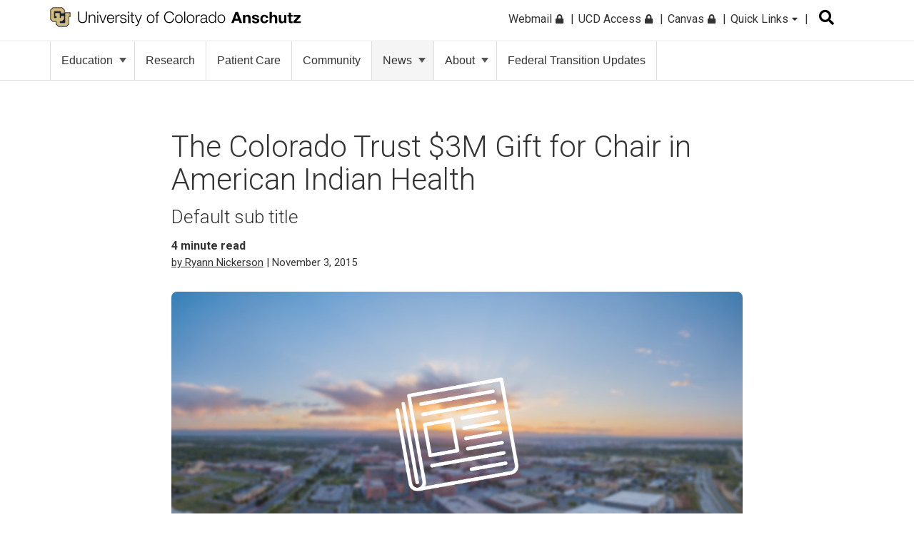

--- FILE ---
content_type: text/html; charset=UTF-8
request_url: https://news.cuanschutz.edu/news-stories/co-trust-3m-gift-for-chair-in-american-indian-health
body_size: 11234
content:
<!doctype html><!--[if lt IE 7]> <html class="no-js lt-ie9 lt-ie8 lt-ie7" lang="en" > <![endif]--><!--[if IE 7]>    <html class="no-js lt-ie9 lt-ie8" lang="en" >        <![endif]--><!--[if IE 8]>    <html class="no-js lt-ie9" lang="en" >               <![endif]--><!--[if gt IE 8]><!--><html class="no-js" lang="en"><!--<![endif]--><head>
    <meta charset="utf-8">
    <meta http-equiv="X-UA-Compatible" content="IE=edge,chrome=1">
    <meta name="author" content="Ryann Nickerson">
    <meta name="description" content="The Colorado Trust $3M Gift for Chair in American Indian Health">
    <meta name="generator" content="HubSpot">
    <title>The Colorado Trust $3M Gift for Chair in American Indian Health</title>
    <link rel="shortcut icon" href="https://news.cuanschutz.edu/hubfs/logo-black.png">
    
<meta name="viewport" content="width=device-width, initial-scale=1">

    <script src="/hs/hsstatic/jquery-libs/static-1.1/jquery/jquery-1.7.1.js"></script>
<script>hsjQuery = window['jQuery'];</script>
    <meta property="og:description" content="The Colorado Trust $3M Gift for Chair in American Indian Health">
    <meta property="og:title" content="The Colorado Trust $3M Gift for Chair in American Indian Health">
    <meta name="twitter:description" content="The Colorado Trust $3M Gift for Chair in American Indian Health">
    <meta name="twitter:title" content="The Colorado Trust $3M Gift for Chair in American Indian Health">

    

    
    <style>
a.cta_button{-moz-box-sizing:content-box !important;-webkit-box-sizing:content-box !important;box-sizing:content-box !important;vertical-align:middle}.hs-breadcrumb-menu{list-style-type:none;margin:0px 0px 0px 0px;padding:0px 0px 0px 0px}.hs-breadcrumb-menu-item{float:left;padding:10px 0px 10px 10px}.hs-breadcrumb-menu-divider:before{content:'›';padding-left:10px}.hs-featured-image-link{border:0}.hs-featured-image{float:right;margin:0 0 20px 20px;max-width:50%}@media (max-width: 568px){.hs-featured-image{float:none;margin:0;width:100%;max-width:100%}}.hs-screen-reader-text{clip:rect(1px, 1px, 1px, 1px);height:1px;overflow:hidden;position:absolute !important;width:1px}
</style>

<link rel="stylesheet" href="https://news.cuanschutz.edu/hubfs/hub_generated/module_assets/1/62049941134/1742447011185/module_Header_Search_-_CuAnschutz_2021.min.css">
<link rel="stylesheet" href="https://news.cuanschutz.edu/hubfs/hub_generated/module_assets/1/13295065780/1746206180457/module_Custom_Primary_Navigation.min.css">
<link rel="stylesheet" href="https://news.cuanschutz.edu/hubfs/hub_generated/module_assets/1/76495013171/1742447046599/module_Anschutz_Image_Gallery.min.css">
<link rel="stylesheet" href="https://news.cuanschutz.edu/hubfs/hub_generated/module_assets/1/70202948391/1742447039467/module_Listicle_Module.min.css">
<link rel="stylesheet" href="https://news.cuanschutz.edu/hubfs/hub_generated/module_assets/1/41232404915/1742446996673/module_QA_Module.min.css">
<link rel="stylesheet" href="https://news.cuanschutz.edu/hubfs/hub_generated/module_assets/1/40668200155/1742446981626/module_Accordion_Toggle.min.css">
    <script type="application/ld+json">
{
  "mainEntityOfPage" : {
    "@type" : "WebPage",
    "@id" : "https://news.cuanschutz.edu/news-stories/co-trust-3m-gift-for-chair-in-american-indian-health"
  },
  "author" : {
    "name" : "Ryann Nickerson",
    "url" : "https://news.cuanschutz.edu/news-stories/author/ryann-nickerson",
    "@type" : "Person"
  },
  "headline" : "The Colorado Trust $3M Gift for Chair in American Indian Health",
  "datePublished" : "2015-11-03T14:00:07.000Z",
  "dateModified" : "2019-07-30T20:05:27.611Z",
  "publisher" : {
    "name" : "University of Colorado Anschutz Medical Campus",
    "logo" : {
      "url" : "https://news.cuanschutz.edu/hubfs/logo.png",
      "@type" : "ImageObject"
    },
    "@type" : "Organization"
  },
  "@context" : "https://schema.org",
  "@type" : "BlogPosting"
}
</script>


    

<!-- Facebook Pixel Code -->
<script>
  !function(f,b,e,v,n,t,s)
  {if(f.fbq)return;n=f.fbq=function(){n.callMethod?
  n.callMethod.apply(n,arguments):n.queue.push(arguments)};
  if(!f._fbq)f._fbq=n;n.push=n;n.loaded=!0;n.version='2.0';
  n.queue=[];t=b.createElement(e);t.async=!0;
  t.src=v;s=b.getElementsByTagName(e)[0];
  s.parentNode.insertBefore(t,s)}(window, document,'script',
  'https://connect.facebook.net/en_US/fbevents.js');
  fbq('init', '799546403794687');
  fbq('track', 'PageView');
</script>
<noscript>&lt;img  height="1" width="1" style="display:none" src="https://www.facebook.com/tr?id=799546403794687&amp;amp;ev=PageView&amp;amp;noscript=1"&gt;</noscript>
<!-- End Facebook Pixel Code -->
<!-- Google Tag Manager -->
<script>(function(w,d,s,l,i){w[l]=w[l]||[];w[l].push({'gtm.start':
new Date().getTime(),event:'gtm.js'});var f=d.getElementsByTagName(s)[0],
j=d.createElement(s),dl=l!='dataLayer'?'&l='+l:'';j.async=true;j.src=
'https://www.googletagmanager.com/gtm.js?id='+i+dl;f.parentNode.insertBefore(j,f);
})(window,document,'script','dataLayer','GTM-WHWWFH8');
  gtag('config', 'AW-16714359213');</script>
<!-- End Google Tag Manager -->

<meta name="google-site-verification" content="5uilT6L3u7XW7VQIi6u44eUpL8kbw03pPdl6ExxMpsM">
<script src="https://kit.fontawesome.com/c6b39f26d1.js" crossorigin="anonymous"></script> 

<link rel="amphtml" href="https://news.cuanschutz.edu/news-stories/co-trust-3m-gift-for-chair-in-american-indian-health?hs_amp=true">

<meta property="og:url" content="https://news.cuanschutz.edu/news-stories/co-trust-3m-gift-for-chair-in-american-indian-health">
<meta name="twitter:card" content="summary">

<link rel="canonical" href="https://news.cuanschutz.edu/news-stories/co-trust-3m-gift-for-chair-in-american-indian-health">

<meta property="og:type" content="article">
<link rel="alternate" type="application/rss+xml" href="https://news.cuanschutz.edu/news-stories/rss.xml">
<meta name="twitter:domain" content="news.cuanschutz.edu">
<script src="//platform.linkedin.com/in.js" type="text/javascript">
    lang: en_US
</script>

<meta http-equiv="content-language" content="en">
<link rel="stylesheet" href="//7052064.fs1.hubspotusercontent-na1.net/hubfs/7052064/hub_generated/template_assets/DEFAULT_ASSET/1768935083794/template_layout.min.css">


<link rel="stylesheet" href="https://news.cuanschutz.edu/hubfs/hub_generated/template_assets/1/11105058771/1756401225407/template_CuAnschutzToday_July2019-style.min.css">
<link rel="stylesheet" href="https://news.cuanschutz.edu/hubfs/hub_generated/template_assets/1/15312219196/1742436102829/template_CUAnschutzToday_Oct2019-mobilenav.min.css">
<link rel="stylesheet" href="https://news.cuanschutz.edu/hubfs/hub_generated/template_assets/1/11761647070/1741840777019/template_style-August2019.min.css">
<link rel="stylesheet" href="https://news.cuanschutz.edu/hubfs/hub_generated/template_assets/1/62046325170/1756912716011/template_new-header-style-2021.min.css">
<link rel="stylesheet" href="https://news.cuanschutz.edu/hubfs/hub_generated/template_assets/1/69850741796/1742436105785/template_test_style.min.css">
<link rel="stylesheet" href="https://news.cuanschutz.edu/hubfs/hub_generated/template_assets/1/173970689119/1743008409603/template_blog-post.min.css">
<link rel="stylesheet" href="https://news.cuanschutz.edu/hubfs/hub_generated/template_assets/1/175643163572/1742436105357/template_test_module.min.css">


    <meta property="og:image" content=""> 
    

</head>
<body class="blog anschutz-redesign-blog   hs-content-id-11712336016 hs-blog-post hs-blog-id-10780960485" style="">
    <div class="header-container-wrapper">
    <div class="header-container container-fluid">

<div class="row-fluid-wrapper row-depth-1 row-number-1 ">
<div class="row-fluid ">
<div class="span12 widget-span widget-type-global_group " style="" data-widget-type="global_group" data-x="0" data-w="12">
<div class="" data-global-widget-path="generated_global_groups/62128647818.html"><div class="row-fluid-wrapper row-depth-1 row-number-1 ">
<div class="row-fluid ">
<div class="span12 widget-span widget-type-cell cm-top-header new-2021" style="" data-widget-type="cell" data-x="0" data-w="12">

<div class="row-fluid-wrapper row-depth-1 row-number-2 ">
<div class="row-fluid ">
<div class="span12 widget-span widget-type-cell page-center" style="" data-widget-type="cell" data-x="0" data-w="12">

<div class="row-fluid-wrapper row-depth-1 row-number-3 ">
<div class="row-fluid ">
<div class="span6 widget-span widget-type-custom_widget cm-logo" style="" data-widget-type="custom_widget" data-x="0" data-w="6">
<div id="hs_cos_wrapper_module_514324924" class="hs_cos_wrapper hs_cos_wrapper_widget hs_cos_wrapper_type_module widget-type-rich_text" style="" data-hs-cos-general-type="widget" data-hs-cos-type="module"><span id="hs_cos_wrapper_module_514324924_" class="hs_cos_wrapper hs_cos_wrapper_widget hs_cos_wrapper_type_rich_text" style="" data-hs-cos-general-type="widget" data-hs-cos-type="rich_text"><a href="https://www.cuanschutz.edu/"> <img style="height: 28px; max-width: none;" src="https://www.cuanschutz.edu//images/default-source/global-theme-images/cu-anschutz-medical-campusef1b648a-1b4c-4e65-921c-6e221c0d678c.svg?sfvrsn=d625edb4_1" class="mb-hidden-lg" alt="CU Anschutz Logo" height="28"> <img style="height: 28px; max-width: none;" src="https://news.cuanschutz.edu/hubfs/cu-anschutz-short.svg" class="mb-logo" alt="CU Anschutz Logo" height="28"> </a></span></div>

</div><!--end widget-span -->
<div class="span3 widget-span widget-type-cell cm-header-search" style="" data-widget-type="cell" data-x="6" data-w="3">

<div class="row-fluid-wrapper row-depth-1 row-number-4 ">
<div class="row-fluid ">
<div class="span12 widget-span widget-type-custom_widget " style="" data-widget-type="custom_widget" data-x="0" data-w="12">
<div id="hs_cos_wrapper_module_1639736168045242" class="hs_cos_wrapper hs_cos_wrapper_widget hs_cos_wrapper_type_module" style="" data-hs-cos-general-type="widget" data-hs-cos-type="module"><div id="search" class="input-group custom-search-form header-search">
  <div id="input" type="text">
    <form role="search" method="get" class="search-form" action="/hs-search-results">
      <label> <span class="screen-reader-text">Search for:</span> </label>
      <input type="search" class="hs-search-field__input" name="term" autocomplete="off" aria-label="Search" placeholder="Search">
      <button aria-label="search" type="submit" class="search-submit">Submit<span class="screen-reader-text">Submit</span></button>
      <span aria-hidden="true" class="fas fa-search btn-search-icon" style="display:none;"></span>
      <div class="t-searchBack">&nbsp;</div>
    </form>
    
  </div>
</div>

<!-- 
<div class="t-contentBlock">

  <div class="sf-Long-text">
    <div class="t-searchLarge">
      <div id="search" class="input-group custom-search-form">
        <form role="search" method="get" class="search-form" action="/hs-search-results">
        <label class="t-searchLabel visuallyhidden" for="searchWords">Search</label>
        <input name="query" type="text" aria-label="search" id="searchWords" placeholder="Search" style="width: 259.716px;">
        <button type="submit" class="j-searchMain">Submit</button>
        <span aria-hidden="true" class="fas fa-search"></span> 
        </form>
      </div>
    </div>
  </div>    

</div> --></div>

</div><!--end widget-span -->
</div><!--end row-->
</div><!--end row-wrapper -->

</div><!--end widget-span -->
<div class="span3 widget-span widget-type-custom_widget cm-simple-menu mb-hidden-md global-nav" style="" data-widget-type="custom_widget" data-x="9" data-w="3">
<div id="hs_cos_wrapper_module_324150105" class="hs_cos_wrapper hs_cos_wrapper_widget hs_cos_wrapper_type_module widget-type-menu" style="" data-hs-cos-general-type="widget" data-hs-cos-type="module">
<span id="hs_cos_wrapper_module_324150105_" class="hs_cos_wrapper hs_cos_wrapper_widget hs_cos_wrapper_type_menu" style="" data-hs-cos-general-type="widget" data-hs-cos-type="menu"><div id="hs_menu_wrapper_module_324150105_" class="hs-menu-wrapper active-branch no-flyouts hs-menu-flow-horizontal" role="navigation" data-sitemap-name="default" data-menu-id="33651431742" aria-label="Navigation Menu">
 <ul role="menu">
  <li class="hs-menu-item hs-menu-depth-1" role="none"><a href="http://myemail.ucdenver.edu/" role="menuitem">Webmail <span class="fas fa-lock" "></span></a></li>
  <li class="hs-menu-item hs-menu-depth-1" role="none"><a href="https://portal.prod.cu.edu/UCDAccessFedAuthLogin.html" role="menuitem">UCD Access <span class="fas fa-lock" "></span></a></li>
  <li class="hs-menu-item hs-menu-depth-1" role="none"><a href="https://ucdenver.instructure.com/" role="menuitem">Canvas <span class="fas fa-lock" "></span></a></li>
  <li class="hs-menu-item hs-menu-depth-1 hs-item-has-children" role="none"><a href="javascript:void(0);" aria-haspopup="true" aria-expanded="false" role="menuitem">Quick Links <span class="fas fa-caret-down" "></span></a>
   <ul role="menu" class="hs-menu-children-wrapper">
    <li class="hs-menu-item hs-menu-depth-2 hs-item-has-children" role="none"><a href="javascript:%20void(0);" role="menuitem"><span class="menu-underline">Tools &amp; Resources</span></a>
     <ul role="menu" class="hs-menu-children-wrapper">
      <li class="hs-menu-item hs-menu-depth-3" role="none"><a href="https://calendar.cuanschutz.edu/" role="menuitem">Events Calendar</a></li>
      <li class="hs-menu-item hs-menu-depth-3" role="none"><a href="https://news.cuanschutz.edu/" role="menuitem">Newsroom</a></li>
      <li class="hs-menu-item hs-menu-depth-3" role="none"><a href="https://library.cuanschutz.edu/" role="menuitem">Strauss Health Sciences Library</a></li>
      <li class="hs-menu-item hs-menu-depth-3" role="none"><a href="https://www.ucdenver.edu/AZIndex" role="menuitem">Department A-Z Directory</a></li>
      <li class="hs-menu-item hs-menu-depth-3" role="none"><a href="https://directory.ucdenver.edu/" role="menuitem">Campus Directory</a></li>
      <li class="hs-menu-item hs-menu-depth-3" role="none"><a href="https://www.cuanschutz.edu/about/leadership" role="menuitem">Leadership</a></li>
      <li class="hs-menu-item hs-menu-depth-3" role="none"><a href="http://www.ucdenver.edu/faculty-staff/" role="menuitem">Faculty &amp; Staff Resources</a></li>
      <li class="hs-menu-item hs-menu-depth-3" role="none"><a href="https://www.cuanschutz.edu/offices/advancement" role="menuitem">Supporter &amp; Alumni Resources</a></li>
      <li class="hs-menu-item hs-menu-depth-3" role="none"><a href="https://cuanschutz.edu/education/student-resources" role="menuitem">Student Resources</a></li>
      <li class="hs-menu-item hs-menu-depth-3" role="none"><a href="https://www.cuanschutz.edu/mental-health-resources" role="menuitem">Mental Health Resources</a></li>
      <li class="hs-menu-item hs-menu-depth-3" role="none"><a href="https://www.cuanschutz.edu/about/cu-anschutz-map" role="menuitem">Campus Map</a></li>
      <li class="hs-menu-item hs-menu-depth-3" role="none"><a href="https://www.ucdenver.edu/policies" role="menuitem">University Policies</a></li>
      <li class="hs-menu-item hs-menu-depth-3" role="none"><a href="https://giving.cu.edu/fund-search?field_campuses=1046" role="menuitem">Give Now</a></li>
     </ul></li>
    <li class="hs-menu-item hs-menu-depth-2 hs-item-has-children" role="none"><a href="javascript:%20void(0);" role="menuitem"><span class="menu-underline">CU Campuses</span></a>
     <ul role="menu" class="hs-menu-children-wrapper">
      <li class="hs-menu-item hs-menu-depth-3" role="none"><a href="http://ucdenver.edu/anschutz" role="menuitem">CU Anschutz</a></li>
      <li class="hs-menu-item hs-menu-depth-3" role="none"><a href="https://www.colorado.edu/" role="menuitem">CU Boulder</a></li>
      <li class="hs-menu-item hs-menu-depth-3" role="none"><a href="https://www.uccs.edu/" role="menuitem">CU Colorado Springs</a></li>
      <li class="hs-menu-item hs-menu-depth-3" role="none"><a href="http://ucdenver.edu/" role="menuitem">CU Denver</a></li>
      <li class="hs-menu-item hs-menu-depth-3" role="none"><a href="https://www.cu.edu/" role="menuitem">CU System</a></li>
      <li class="hs-menu-item hs-menu-depth-3" role="none"><a href="https://www.cu.edu/online-programs/" role="menuitem">CU Online</a></li>
     </ul></li>
    <li class="hs-menu-item hs-menu-depth-2 hs-item-has-children" role="none"><a href="javascript:%20void(0);" role="menuitem"><span class="menu-underline">CU Anschutz Medical Campus</span></a>
     <ul role="menu" class="hs-menu-children-wrapper">
      <li class="hs-menu-item hs-menu-depth-3" role="none"><a href="https://dental.cuanschutz.edu/" role="menuitem">School of Dental Medicine</a></li>
      <li class="hs-menu-item hs-menu-depth-3" role="none"><a href="https://graduateschool.cuanschutz.edu/" role="menuitem">Graduate School</a></li>
      <li class="hs-menu-item hs-menu-depth-3" role="none"><a href="https://medschool.cuanschutz.edu/" role="menuitem">School of Medicine</a></li>
      <li class="hs-menu-item hs-menu-depth-3" role="none"><a href="https://nursing.cuanschutz.edu/" role="menuitem">College of Nursing</a></li>
      <li class="hs-menu-item hs-menu-depth-3" role="none"><a href="https://pharmacy.cuanschutz.edu/" role="menuitem">Skaggs School of Pharmacy and Pharmaceutical Sciences</a></li>
      <li class="hs-menu-item hs-menu-depth-3" role="none"><a href="https://coloradosph.cuanschutz.edu/" role="menuitem">Colorado School of Public Health</a></li>
     </ul></li>
   </ul></li>
 </ul>
</div></span></div>

</div><!--end widget-span -->
</div><!--end row-->
</div><!--end row-wrapper -->

</div><!--end widget-span -->
</div><!--end row-->
</div><!--end row-wrapper -->

</div><!--end widget-span -->
</div><!--end row-->
</div><!--end row-wrapper -->

<div class="row-fluid-wrapper row-depth-1 row-number-5 ">
<div class="row-fluid ">
<div class="span12 widget-span widget-type-cell alert-section-wrapp" style="" data-widget-type="cell" data-x="0" data-w="12">

</div><!--end widget-span -->
</div><!--end row-->
</div><!--end row-wrapper -->

<div class="row-fluid-wrapper row-depth-1 row-number-6 ">
<div class="row-fluid ">
<div class="span12 widget-span widget-type-cell cm-middle-header new-2021" style="padding: .5px;border:none;" data-widget-type="cell" data-x="0" data-w="12">

<div class="row-fluid-wrapper row-depth-1 row-number-7 ">
<div class="row-fluid ">
<div class="span12 widget-span widget-type-cell page-center" style="" data-widget-type="cell" data-x="0" data-w="12">

<div class="row-fluid-wrapper row-depth-1 row-number-8 ">
<div class="row-fluid ">
<div class="span12 widget-span widget-type-custom_widget cm-today" style="display:none;" data-widget-type="custom_widget" data-x="0" data-w="12">
<div id="hs_cos_wrapper_module_825964908" class="hs_cos_wrapper hs_cos_wrapper_widget hs_cos_wrapper_type_module widget-type-rich_text" style="" data-hs-cos-general-type="widget" data-hs-cos-type="module"><span id="hs_cos_wrapper_module_825964908_" class="hs_cos_wrapper hs_cos_wrapper_widget hs_cos_wrapper_type_rich_text" style="" data-hs-cos-general-type="widget" data-hs-cos-type="rich_text"><h2><a href="https://www.cuanschutz.edu/">CU Anschutz Medical Campus</a></h2></span></div>

</div><!--end widget-span -->
</div><!--end row-->
</div><!--end row-wrapper -->

</div><!--end widget-span -->
</div><!--end row-->
</div><!--end row-wrapper -->

</div><!--end widget-span -->
</div><!--end row-->
</div><!--end row-wrapper -->

<div class="row-fluid-wrapper row-depth-1 row-number-9 ">
<div class="row-fluid ">
<div class="span12 widget-span widget-type-cell cm-bottom-header new-2021" style="" data-widget-type="cell" data-x="0" data-w="12">

<div class="row-fluid-wrapper row-depth-1 row-number-10 ">
<div class="row-fluid ">
<div class="span12 widget-span widget-type-cell page-center" style="" data-widget-type="cell" data-x="0" data-w="12">

<div class="row-fluid-wrapper row-depth-1 row-number-11 ">
<div class="row-fluid ">
<div class="menu-for-desktop">
  
<div class="span12 widget-span widget-type-cell custom-menu-primary" style="" data-widget-type="cell" data-x="0" data-w="12">

<div class="row-fluid-wrapper row-depth-1 row-number-12 ">
<div class="row-fluid ">
<div class="span12 widget-span widget-type-custom_widget " style="" data-widget-type="custom_widget" data-x="0" data-w="12">
<div id="hs_cos_wrapper_module_653192283" class="hs_cos_wrapper hs_cos_wrapper_widget hs_cos_wrapper_type_module" style="" data-hs-cos-general-type="widget" data-hs-cos-type="module">
<div id="hs_menu_wrapper_module_151811933987828_" class="hs-menu-wrapper active-branch flyouts hs-menu-flow-horizontal" role="navigation" data-sitemap-name="default" data-menu-id="11113312190" aria-label="Navigation Menu">
 <ul>
  <li class="hs-menu-item hs-menu-depth-1 dropdown"><a href="https://www.cuanschutz.edu/education">Education<span class="caret"></span></a>
       <div class="child-trigger-new"><i></i></div>
            <div class="dropdown-content">
              <div class="link"><a href="https://www.cuanschutz.edu/education/student-resources">Student Resources</a></div>
        </div>
    </li>
   <li class="hs-menu-item hs-menu-depth-1"><a href="https://www.cuanschutz.edu/research">Research</a></li>
  <li class="hs-menu-item hs-menu-depth-1"><a href="https://www.cuanschutz.edu/patient-care">Patient Care</a></li>
   <li class="hs-menu-item hs-menu-depth-1"><a href="https://www.cuanschutz.edu/community">Community</a></li>
   <li class="hs-menu-item hs-menu-depth-1 dropdown"><a class="news-nav-link" href="">News<span class="caret"></span></a>
       <div class="child-trigger-new"><i></i></div>
            <div class="dropdown-content">
              <div class="link"><a href="/news-stories">News Headlines</a></div>
              <div class="link"><a href="/campus-community">Campus Community News</a></div>
        </div>
    </li>
  <li class="hs-menu-item hs-menu-depth-1 dropdown"><a href="https://www.cuanschutz.edu/about">About<span class="caret"></span> </a>
    <div class="child-trigger-new"><i></i></div>
            <div class="dropdown-content">
                <div class="link"><a href="https://www.cuanschutz.edu/about/our-history">Our History</a></div>
              <div class="link"><a href="https://www.cuanschutz.edu/about/mission-and-vision">Mission and Vision</a></div>
                <div class="link"><a href="https://www.cuanschutz.edu/about/leadership">Leadership</a></div>
              <div class="link"><a href="https://www.cuanschutz.edu/about/visit-the-cu-anschutz-medical-campus">Visit the CU Anschutz Medical Campus</a></div>
              <div class="link"><a href="https://calendar.cuanschutz.edu/">Events Calendar</a></div>
              <div class="link"><a href="https://www.cuanschutz.edu/about/contact-us">Contact Us</a></div>

            </div>
                
   </li>

   <li class="hs-menu-item hs-menu-depth-1"><a href="https://www.cuanschutz.edu/federaltransition">Federal Transition Updates </a>
                
   </li>
 </ul>
  <div class="mobile-quick-link-wrapp"></div>
</div></div>

</div><!--end widget-span -->
</div><!--end row-->
</div><!--end row-wrapper -->

</div><!--end widget-span -->
         
</div>
</div><!--end row-->
</div><!--end row-wrapper -->

</div><!--end widget-span -->
</div><!--end row-->
</div><!--end row-wrapper -->

</div><!--end widget-span -->
</div><!--end row-->
</div><!--end row-wrapper -->
</div>
</div><!--end widget-span -->
</div><!--end row-->
</div><!--end row-wrapper -->

    </div><!--end header -->
</div><!--end header wrapper -->

<div class="body-container-wrapper">
    <div class="body-container container-fluid">

<div class="row-fluid-wrapper row-depth-1 row-number-1 ">
<div class="row-fluid ">
<div class="span12 widget-span widget-type-cell page-center content-wrapper" style="" data-widget-type="cell" data-x="0" data-w="12">

<div class="row-fluid-wrapper row-depth-1 row-number-2 ">
<div class="row-fluid ">
<div id="article" class="span12 widget-span widget-type-cell blog-content" style="" data-widget-type="cell" data-x="0" data-w="12">

<div class="row-fluid-wrapper row-depth-1 row-number-3 ">
<div class="row-fluid ">
<div class="span12 widget-span widget-type-cell min-page-center" style="" data-widget-type="cell" data-x="0" data-w="12">

<div class="row-fluid-wrapper row-depth-1 row-number-4 ">
<div class="row-fluid ">
<div class="span12 widget-span widget-type-custom_widget " style="" data-widget-type="custom_widget" data-x="0" data-w="12">
<div id="hs_cos_wrapper_module_156381090831452" class="hs_cos_wrapper hs_cos_wrapper_widget hs_cos_wrapper_type_module" style="" data-hs-cos-general-type="widget" data-hs-cos-type="module"><div class="col-sm-12">
      <header>
          <h1 class="entry-title"><span id="hs_cos_wrapper_name" class="hs_cos_wrapper hs_cos_wrapper_meta_field hs_cos_wrapper_type_text" style="" data-hs-cos-general-type="meta_field" data-hs-cos-type="text">The Colorado Trust $3M Gift for Chair in American Indian Health</span></h1>
          
          <h2 class="post-subhead">Default sub title</h2>
        
          
       
     
         
        <p style="font-weight:700;font-size:16px;margin-bottom:0px;">
            <span id="time"></span> minute read
        </p>

        
       <div class="date-updated"><a class="author-link" href="https://news.cuanschutz.edu/news-stories/author/ryann-nickerson">by Ryann Nickerson</a> | November 3, 2015</div>
      </header>
    </div></div>

</div><!--end widget-span -->
</div><!--end row-->
</div><!--end row-wrapper -->

</div><!--end widget-span -->
</div><!--end row-->
</div><!--end row-wrapper -->

<div class="row-fluid-wrapper row-depth-1 row-number-5 ">
<div class="row-fluid ">
<div class="span12 widget-span widget-type-cell feature-page-center" style="" data-widget-type="cell" data-x="0" data-w="12">

<div class="row-fluid-wrapper row-depth-1 row-number-6 ">
<div class="row-fluid ">
<div class="span12 widget-span widget-type-custom_widget " style="" data-widget-type="custom_widget" data-x="0" data-w="12">
<div id="hs_cos_wrapper_module_1563811082533111" class="hs_cos_wrapper hs_cos_wrapper_widget hs_cos_wrapper_type_module" style="" data-hs-cos-general-type="widget" data-hs-cos-type="module"><div class="post-hero-image">

   <img src="https://news.cuanschutz.edu/hubfs/newsroom-placeholder-image.png" alt="placeholder">
            
              
    
</div></div>

</div><!--end widget-span -->
</div><!--end row-->
</div><!--end row-wrapper -->

</div><!--end widget-span -->
</div><!--end row-->
</div><!--end row-wrapper -->

<div class="row-fluid-wrapper row-depth-1 row-number-7 ">
<div class="row-fluid ">
<div class="span12 widget-span widget-type-cell min-page-center" style="" data-widget-type="cell" data-x="0" data-w="12">

<div class="row-fluid-wrapper row-depth-1 row-number-8 ">
<div class="row-fluid ">
<div class="span12 widget-span widget-type-custom_widget " style="" data-widget-type="custom_widget" data-x="0" data-w="12">
<div id="hs_cos_wrapper_module_160373906500729" class="hs_cos_wrapper hs_cos_wrapper_widget hs_cos_wrapper_type_module" style="" data-hs-cos-general-type="widget" data-hs-cos-type="module"></div>

</div><!--end widget-span -->
</div><!--end row-->
</div><!--end row-wrapper -->

<div class="row-fluid-wrapper row-depth-1 row-number-9 ">
<div class="row-fluid ">
<div class="span12 widget-span widget-type-custom_widget " style="" data-widget-type="custom_widget" data-x="0" data-w="12">
<div id="hs_cos_wrapper_module_151456960811572" class="hs_cos_wrapper hs_cos_wrapper_widget hs_cos_wrapper_type_module widget-type-blog_content" style="" data-hs-cos-general-type="widget" data-hs-cos-type="module">
    <div class="blog-section">
<div class="blog-post-wrapper cell-wrapper">
<div class="blog-section">
<div class="blog-post-wrapper cell-wrapper">
<div class="section post-body">
<span id="hs_cos_wrapper_post_body" class="hs_cos_wrapper hs_cos_wrapper_meta_field hs_cos_wrapper_type_rich_text" style="" data-hs-cos-general-type="meta_field" data-hs-cos-type="rich_text"><p>A $3 million gift has established The Colorado Trust Chair in American Indian Health at the Centers for American Indian and Alaska Native Health (CAIANH) in the Colorado School of Public Health at the University of Colorado Anschutz Medical Campus. This generous contribution by The Colorado Trust will enhance CAIANH’s mission and ability to address key health issues facing American Indian residents in the state of Colorado.</p> 
<!--more--><p></p> 
<div class="caption"> 
<a href="https://news.cuanschutz.edu/hubfs/Imported_Blog_Media/SperoManson-360w.jpg"><img class="size-full wp-image-21030" src="https://news.cuanschutz.edu/hs-fs/hubfs/Imported_Blog_Media/SperoManson-360w.jpg?width=317&amp;height=240&amp;name=SperoManson-360w.jpg" alt="Spero M. Manson, PhD, Distinguished Professor, Associate Dean for Research, and director of CAIANH at the Colorado School of Public Health, has been named The Colorado Trust Chair in American Indian Health" width="317" height="240" srcset="https://news.cuanschutz.edu/hs-fs/hubfs/Imported_Blog_Media/SperoManson-360w.jpg?width=159&amp;height=120&amp;name=SperoManson-360w.jpg 159w, https://news.cuanschutz.edu/hs-fs/hubfs/Imported_Blog_Media/SperoManson-360w.jpg?width=317&amp;height=240&amp;name=SperoManson-360w.jpg 317w, https://news.cuanschutz.edu/hs-fs/hubfs/Imported_Blog_Media/SperoManson-360w.jpg?width=476&amp;height=360&amp;name=SperoManson-360w.jpg 476w, https://news.cuanschutz.edu/hs-fs/hubfs/Imported_Blog_Media/SperoManson-360w.jpg?width=634&amp;height=480&amp;name=SperoManson-360w.jpg 634w, https://news.cuanschutz.edu/hs-fs/hubfs/Imported_Blog_Media/SperoManson-360w.jpg?width=793&amp;height=600&amp;name=SperoManson-360w.jpg 793w, https://news.cuanschutz.edu/hs-fs/hubfs/Imported_Blog_Media/SperoManson-360w.jpg?width=951&amp;height=720&amp;name=SperoManson-360w.jpg 951w" sizes="(max-width: 317px) 100vw, 317px"></a> Spero M. Manson, PhD, Distinguished Professor, Associate Dean for Research, and director of CAIANH at the Colorado School of Public Health, has been named The Colorado Trust Chair in American Indian Health 
</div> 
<p></p> 
<p>Spero M. Manson, PhD, Distinguished Professor, Associate Dean of Research, and director of CAIANH, is the inaugural holder of the chair, which will be funded in perpetuity by the endowment established with this $3 million gift. An endowed chair provides reliable funding for a senior faculty position in a specified academic area; it is instrumental to the recruitment and retention of world-class educators and researchers, and a recognized public reflection of that program’s stature and broad influence.</p> 
<p>This is the third major gift to the Colorado School of Public Health by The Colorado Trust, an early supporter that helped to make possible the first and only accredited school of public health in the Rocky Mountain Region.</p> 
<p>“We are proud to help create a sustained, concerted effort to improve the health outcomes for American Indians in Colorado,” said Ned Calonge, MD, MPH, president and chief executive officer of The Colorado Trust. “Under the leadership and expertise of Dr. Manson and his colleagues, we believe significant, long-lasting progress can and will be made in advancing the health and well-being of American Indians living throughout the state.”</p> 
<p>The gift accelerates the work of CAIANH’s scholars and researchers to address the health disparities of Colorado’s rural and urban American Indian community in four key areas: mentoring and educational opportunities for individuals who wish to work as health care professionals in their tribal communities; programs promoting prevention and healthy lifestyles; integration of diagnosis, treatment, rehabilitation and health promotion services that improve access and quality of patient care; and the acquisition of data to inform decisions and policies to improve program success in Native communities.</p> 
<p>American Indians comprise 2.6 percent of the state population, and include the Southern Ute and Ute Mountain Ute tribes living on reservations around Durango, as well as the diverse American Indian populations in the Denver and Colorado Springs metro areas. Compared to the total population, American Indians are more likely to die from diabetes, liver disease and alcohol-related circumstances, and they disproportionately suffer from obesity, smoking-related illnesses, teen births, infant death and poverty, among other social factors of health.</p> 
<p>Manson said this gift will help CAIANH facilitate solutions to health problems at the local level. For example, the existing bachelor’s degree program in public health at Fort Lewis College in Durango could help expedite the training of Native graduates in both graduate- and post-graduate-level tracks to develop the leadership needed to tackle health issues in tribal communities.</p> 
<p>“Colorado’s Native communities, although at risk for a variety of health problems and subject to a number of inequities, have enormous potential to bring to bear in addressing these issues. The challenge is connecting them with state or regional agencies that control relevant resources,” Manson said. “This chair is about assisting Native communities, both reservations and their urban counterparts, to forge and maintain working relationships that build capacity at the community level so they can capitalize on these resources.”</p> 
<p>Earlier this year, ​Manson was selected to serve on a panel of experts for President Obama’s Precision Medicine Initiative, which seeks to leverage genomics, informatics and health information technology to support biomedical discoveries and personalized medicine. Manson is also part of a collaborative team that was awarded a $19 million federal research grant from the National Institutes of Health to increase the number of underrepresented minorities within biomedical research through mentoring and other outreach efforts.</p></span>
</div>
</div>
</div>
<!-- Optional: Blog Author Bio Box -->
</div>
</div>
</div>

</div><!--end widget-span -->
</div><!--end row-->
</div><!--end row-wrapper -->

<div class="row-fluid-wrapper row-depth-1 row-number-10 ">
<div class="row-fluid ">
<div class="span12 widget-span widget-type-custom_widget " style="" data-widget-type="custom_widget" data-x="0" data-w="12">
<div id="hs_cos_wrapper_module_1655313533399142" class="hs_cos_wrapper hs_cos_wrapper_widget hs_cos_wrapper_type_module widget-type-gallery" style="" data-hs-cos-general-type="widget" data-hs-cos-type="module"></div>

</div><!--end widget-span -->
</div><!--end row-->
</div><!--end row-wrapper -->

<div class="row-fluid-wrapper row-depth-1 row-number-11 ">
<div class="row-fluid ">
<div class="span12 widget-span widget-type-custom_widget " style="" data-widget-type="custom_widget" data-x="0" data-w="12">
<div id="hs_cos_wrapper_module_164910087804153" class="hs_cos_wrapper hs_cos_wrapper_widget hs_cos_wrapper_type_module" style="" data-hs-cos-general-type="widget" data-hs-cos-type="module"></div>

</div><!--end widget-span -->
</div><!--end row-->
</div><!--end row-wrapper -->

<div class="row-fluid-wrapper row-depth-1 row-number-12 ">
<div class="row-fluid ">
<div class="span12 widget-span widget-type-custom_widget " style="" data-widget-type="custom_widget" data-x="0" data-w="12">
<div id="hs_cos_wrapper_module_161246373247338" class="hs_cos_wrapper hs_cos_wrapper_widget hs_cos_wrapper_type_module" style="" data-hs-cos-general-type="widget" data-hs-cos-type="module"></div>

</div><!--end widget-span -->
</div><!--end row-->
</div><!--end row-wrapper -->

<div class="row-fluid-wrapper row-depth-1 row-number-13 ">
<div class="row-fluid ">
<div class="span12 widget-span widget-type-custom_widget " style="" data-widget-type="custom_widget" data-x="0" data-w="12">
<div id="hs_cos_wrapper_module_161125154061350" class="hs_cos_wrapper hs_cos_wrapper_widget hs_cos_wrapper_type_module" style="" data-hs-cos-general-type="widget" data-hs-cos-type="module">
</div>

</div><!--end widget-span -->
</div><!--end row-->
</div><!--end row-wrapper -->

<div class="row-fluid-wrapper row-depth-1 row-number-14 ">
<div class="row-fluid ">
<div class="span12 widget-span widget-type-custom_widget " style="" data-widget-type="custom_widget" data-x="0" data-w="12">
<div id="hs_cos_wrapper_module_166326757989689" class="hs_cos_wrapper hs_cos_wrapper_widget hs_cos_wrapper_type_module" style="" data-hs-cos-general-type="widget" data-hs-cos-type="module"></div>

</div><!--end widget-span -->
</div><!--end row-->
</div><!--end row-wrapper -->

<div class="row-fluid-wrapper row-depth-1 row-number-15 ">
<div class="row-fluid ">
<div class="span12 widget-span widget-type-custom_widget " style="" data-widget-type="custom_widget" data-x="0" data-w="12">
<div id="hs_cos_wrapper_module_172561470398451" class="hs_cos_wrapper hs_cos_wrapper_widget hs_cos_wrapper_type_module" style="" data-hs-cos-general-type="widget" data-hs-cos-type="module"></div>

</div><!--end widget-span -->
</div><!--end row-->
</div><!--end row-wrapper -->

<div class="row-fluid-wrapper row-depth-1 row-number-16 ">
<div class="row-fluid ">
<div class="span12 widget-span widget-type-custom_widget " style="" data-widget-type="custom_widget" data-x="0" data-w="12">
<div id="hs_cos_wrapper_module_172561473007555" class="hs_cos_wrapper hs_cos_wrapper_widget hs_cos_wrapper_type_module" style="" data-hs-cos-general-type="widget" data-hs-cos-type="module"><div class="social-icon-container">
  <p>Spread the word:</p>
  <div class="social-sharing">
    <ul>
      <li>
        <a class="icon-twitter" href="https://twitter.com/share?url=https://news.cuanschutz.edu/news-stories/co-trust-3m-gift-for-chair-in-american-indian-health&amp;via=gotosage" target="_blank" aria-label="Share on Twitter Icon">
          <i class="fa-brands fa-x-twitter" aria-hidden="true"></i>
        </a>
      </li>
      <li>
        <a href="https://www.facebook.com/sharer/sharer.php?u=https://news.cuanschutz.edu/news-stories/co-trust-3m-gift-for-chair-in-american-indian-health&amp;title=The%20Colorado%20Trust%20$3M%20Gift%20for%20Chair%20in%20American%20Indian%20Health&amp;picture=&amp;description=The%20Colorado%20Trust%20$3M%20Gift%20for%20Chair%20in%20American%20Indian%20Health" title="Share on Facebook" target="_blank" class="facebook">
          <i class="fa fa-facebook" aria-hidden="true"></i>
        </a>
      </li>
      <li>
        <a href="http://www.linkedin.com/shareArticle?mini=true&amp;url=https://news.cuanschutz.edu/news-stories/co-trust-3m-gift-for-chair-in-american-indian-health&amp;title=The%20Colorado%20Trust%20$3M%20Gift%20for%20Chair%20in%20American%20Indian%20Health&amp;summary=The%20Colorado%20Trust%20$3M%20Gift%20for%20Chair%20in%20American%20Indian%20Health" target="_blank" title="Share on LinkedIn" class="linkedin">
          <i class="fa fa-linkedin" aria-hidden="true"></i>
        </a>
      </li>
      <li>
        <a href="https://www.reddit.com/submit?url=https://news.cuanschutz.edu/news-stories/co-trust-3m-gift-for-chair-in-american-indian-health&amp;title=The%20Colorado%20Trust%20$3M%20Gift%20for%20Chair%20in%20American%20Indian%20Health" target="_blank" title="Share on Reddit" class="Reddit">
          <i class="fa-brands fa-reddit" aria-hidden="true"></i>
        </a>
      </li>
      <li>
        <a href="mailto:?subject=The%20Colorado%20Trust%20$3M%20Gift%20for%20Chair%20in%20American%20Indian%20Health&amp;body=The%20Colorado%20Trust%20$3M%20Gift%20for%20Chair%20in%20American%20Indian%20Health%20https://news.cuanschutz.edu/news-stories/co-trust-3m-gift-for-chair-in-american-indian-health" title="Email">
          <i class="fa fa-envelope-o" aria-hidden="true"></i>
        </a>
      </li>
    </ul>
  </div>
</div></div>

</div><!--end widget-span -->
</div><!--end row-->
</div><!--end row-wrapper -->

</div><!--end widget-span -->
</div><!--end row-->
</div><!--end row-wrapper -->

</div><!--end widget-span -->
</div><!--end row-->
</div><!--end row-wrapper -->

</div><!--end widget-span -->
</div><!--end row-->
</div><!--end row-wrapper -->

<div class="row-fluid-wrapper row-depth-1 row-number-17 ">
<div class="row-fluid ">
<div class="span12 widget-span widget-type-custom_widget " style="" data-widget-type="custom_widget" data-x="0" data-w="12">
<div id="hs_cos_wrapper_module_161653015941234" class="hs_cos_wrapper hs_cos_wrapper_widget hs_cos_wrapper_type_module" style="" data-hs-cos-general-type="widget" data-hs-cos-type="module"></div>

</div><!--end widget-span -->
</div><!--end row-->
</div><!--end row-wrapper -->

<div class="row-fluid-wrapper row-depth-1 row-number-18 ">
<div class="row-fluid ">
<div class="span12 widget-span widget-type-custom_widget " style="" data-widget-type="custom_widget" data-x="0" data-w="12">
<div id="hs_cos_wrapper_module_172560716254182" class="hs_cos_wrapper hs_cos_wrapper_widget hs_cos_wrapper_type_module" style="" data-hs-cos-general-type="widget" data-hs-cos-type="module">




<div class="related-articles-section">
  <div class="page-center">
    <div class="related-articles-inner">
      <div class="related-articles-heading">
        <h2>
          Related Articles
        </h2>
      </div>
      <div class="related-articles-row">
        
      </div>
    </div>
  </div>
</div></div>

</div><!--end widget-span -->
</div><!--end row-->
</div><!--end row-wrapper -->

    </div><!--end body -->
</div><!--end body wrapper -->

<div class="footer-container-wrapper">
    <div class="footer-container container-fluid">

<div class="row-fluid-wrapper row-depth-1 row-number-1 ">
<div class="row-fluid ">
<div class="span12 widget-span widget-type-global_group " style="" data-widget-type="global_group" data-x="0" data-w="12">
<div class="" data-global-widget-path="generated_global_groups/25876679310.html"><div class="row-fluid-wrapper row-depth-1 row-number-1 ">
<div class="row-fluid ">
<div class="span12 widget-span widget-type-cell cm-middle-footer" style="" data-widget-type="cell" data-x="0" data-w="12">

<div class="row-fluid-wrapper row-depth-1 row-number-2 ">
<div class="row-fluid ">
<div class="span12 widget-span widget-type-cell page-center" style="" data-widget-type="cell" data-x="0" data-w="12">

<div class="row-fluid-wrapper row-depth-1 row-number-3 ">
<div class="row-fluid ">
<div class="span4 widget-span widget-type-cell cm-social-wrap" style="" data-widget-type="cell" data-x="0" data-w="4">

<div class="row-fluid-wrapper row-depth-1 row-number-4 ">
<div class="row-fluid ">
<div class="span12 widget-span widget-type-custom_widget cm-office" style="" data-widget-type="custom_widget" data-x="0" data-w="12">
<div id="hs_cos_wrapper_module_15627561333951216" class="hs_cos_wrapper hs_cos_wrapper_widget hs_cos_wrapper_type_module widget-type-rich_text" style="" data-hs-cos-general-type="widget" data-hs-cos-type="module"><span id="hs_cos_wrapper_module_15627561333951216_" class="hs_cos_wrapper hs_cos_wrapper_widget hs_cos_wrapper_type_rich_text" style="" data-hs-cos-general-type="widget" data-hs-cos-type="rich_text"><h3>University of Colorado Anschutz</h3>
<article>
<h5>CU Anschutz</h5>
<h5>Fitzsimons Building</h5>
<section>
<p><span> 13001 East 17th Place </span></p>
<p><span>Aurora,</span> <span>CO</span> <span> 80045</span></p>
</section>
</article></span></div>

</div><!--end widget-span -->
</div><!--end row-->
</div><!--end row-wrapper -->

<div class="row-fluid-wrapper row-depth-1 row-number-5 ">
<div class="row-fluid ">
<div class="span12 widget-span widget-type-custom_widget " style="" data-widget-type="custom_widget" data-x="0" data-w="12">
<div id="hs_cos_wrapper_module_15627568897361356" class="hs_cos_wrapper hs_cos_wrapper_widget hs_cos_wrapper_type_module" style="" data-hs-cos-general-type="widget" data-hs-cos-type="module"><div class="socialArea">
  <a href="https://www.facebook.com/CUAnschutzMed" target="_blank" aria-label="Facebook icon">
    <span class="fab fa-facebook-f"></span>
    <span class="visuallyhidden">Facebook</span>
  </a>
  <a href="https://twitter.com/CUAnschutz" target="_blank" aria-label="Twitter icon">
    <span class="fa-brands fa-x-twitter"></span>
    <span class="visuallyhidden">Twitter</span>
  </a>
  <a href="https://instagram.com/cuanschutz" target="_blank" aria-label="Instagram icon">
    <span class="fab fa-instagram"></span>
    <span class="visuallyhidden">Instagram</span>
  </a>
  <a href="https://www.linkedin.com/school/university-of-colorado-anschutz-medical-campus/" target="_blank" aria-label="LinkedIn icon">
    <span class="fab fa-linkedin-in"></span>
    <span class="visuallyhidden">LinkedIn</span>
  </a>
</div></div>

</div><!--end widget-span -->
</div><!--end row-->
</div><!--end row-wrapper -->

</div><!--end widget-span -->
<div class="span2 widget-span widget-type-custom_widget " style="" data-widget-type="custom_widget" data-x="4" data-w="2">
<div id="hs_cos_wrapper_module_156865999819394" class="hs_cos_wrapper hs_cos_wrapper_widget hs_cos_wrapper_type_module widget-type-rich_text" style="" data-hs-cos-general-type="widget" data-hs-cos-type="module"><span id="hs_cos_wrapper_module_156865999819394_" class="hs_cos_wrapper hs_cos_wrapper_widget hs_cos_wrapper_type_rich_text" style="" data-hs-cos-general-type="widget" data-hs-cos-type="rich_text"><h4 style="font-size: 18px;"><span style="color: #333333;"><strong>Partnerships</strong></span></h4>
<p style="line-height: 1.5; font-weight: 300;"><a href="https://www.uchealth.org/locations/uchealth-university-of-colorado-hospital-uch/" rel="noopener" target="_blank"><span style="color: #333333;">UCHealth University of Colorado Hospital</span></a></p>
<p style="line-height: 1.5; font-weight: 300;"><a href="https://www.childrenscolorado.org/" rel="noopener" target="_blank"><span style="color: #333333;">Children's Hospital Colorado</span></a></p>
<p style="line-height: 1.5; font-weight: 300;"><a href="https://www.cumedicine.us/" rel="noopener" target="_blank"><span style="color: #333333;">University of Colorado Medicine</span></a></p></span></div>

</div><!--end widget-span -->
<div class="span2 widget-span widget-type-custom_widget " style="" data-widget-type="custom_widget" data-x="6" data-w="2">
<div id="hs_cos_wrapper_module_156866000824797" class="hs_cos_wrapper hs_cos_wrapper_widget hs_cos_wrapper_type_module widget-type-rich_text" style="" data-hs-cos-general-type="widget" data-hs-cos-type="module"><span id="hs_cos_wrapper_module_156866000824797_" class="hs_cos_wrapper hs_cos_wrapper_widget hs_cos_wrapper_type_rich_text" style="" data-hs-cos-general-type="widget" data-hs-cos-type="rich_text"><h4 style="font-size: 18px;"><strong><span style="color: #333333;">Resources</span></strong></h4>
<p style="line-height: 1.5; font-weight: 300;"><a href="https://www.cu.edu/cu-careers/" rel=" noopener"><span style="color: #333333;">Employment</span></a></p>
<p style="line-height: 1.5; font-weight: 300;"><a href="https://research.cuanschutz.edu/regulatory-compliance/orc/ethics-and-compliance-program" rel=" noopener"><span style="color: #333333;">Ethics and Compliance</span></a></p>
<p style="line-height: 1.5; font-weight: 300;"><a href="https://www.cuanschutz.edu/free-expression" rel=" noopener"><span style="color: #333333;">Freedom of Expression</span></a></p>
<p style="line-height: 1.5; font-weight: 300;"><a href="/submit-content" rel=" noopener"><span style="color: #333333;">Submit Content</span></a></p>
<p style="line-height: 1.5; font-weight: 300;"><a href="/subscribe" rel=" noopener"><span style="color: #333333;">Subscribe</span></a></p>
<p style="line-height: 1.5; font-weight: 300;"><a href="https://www.cuanschutz.edu/offices/facilities-management/sustainability" rel=" noopener"><span style="color: #333333;">Sustainability</span></a></p>
<p style="line-height: 1.5; font-weight: 300;"><a target="_blank" href="https://help.cuanschutz.edu/" rel="noopener"><span style="color: #333333;">HelpCompass</span></a></p>
<p style="line-height: 1.5; font-weight: 300;"><a href="https://www.cuanschutz.edu/campus-health-resources" rel="noopener"><span style="color: #333333;">Campus Health Resources</span></a></p></span></div>

</div><!--end widget-span -->
<div class="span2 widget-span widget-type-custom_widget " style="" data-widget-type="custom_widget" data-x="8" data-w="2">
<div id="hs_cos_wrapper_module_156866000194695" class="hs_cos_wrapper hs_cos_wrapper_widget hs_cos_wrapper_type_module widget-type-rich_text" style="" data-hs-cos-general-type="widget" data-hs-cos-type="module"><span id="hs_cos_wrapper_module_156866000194695_" class="hs_cos_wrapper hs_cos_wrapper_widget hs_cos_wrapper_type_rich_text" style="" data-hs-cos-general-type="widget" data-hs-cos-type="rich_text"><h4 style="font-size: 18px;"><span style="color: #333333;"><strong>Tools</strong></span></h4>
<p style="line-height: 1.5; font-weight: 300;"><a href="https://directory.ucdenver.edu/" rel=" noopener"><span style="color: #333333;">Faculty/Staff Directory</span></a></p>
<p style="line-height: 1.5; font-weight: 300;"><a href="https://www.ucdenver.edu/AZIndex" rel=" noopener"><span style="color: #333333;">A-Z Index</span></a></p>
<p style="line-height: 1.5; font-weight: 300;"><a href="https://www.cudoctors.com/" rel=" noopener"><span style="color: #333333;">Find a Doctor</span></a></p>
<p style="line-height: 1.5; font-weight: 300;"><a href="https://www.cuanschutz.edu/registrar/academic-calendars" rel=" noopener"><span style="color: #333333;">Academic Calendar</span></a></p>
<p style="line-height: 1.5; font-weight: 300;"><a href="https://calendar.cuanschutz.edu/" rel=" noopener"><span style="color: #333333;">Events Calendar</span></a></p></span></div>

</div><!--end widget-span -->
<div class="span2 widget-span widget-type-custom_widget " style="" data-widget-type="custom_widget" data-x="10" data-w="2">
<div id="hs_cos_wrapper_module_156866000418796" class="hs_cos_wrapper hs_cos_wrapper_widget hs_cos_wrapper_type_module widget-type-rich_text" style="" data-hs-cos-general-type="widget" data-hs-cos-type="module"><span id="hs_cos_wrapper_module_156866000418796_" class="hs_cos_wrapper hs_cos_wrapper_widget hs_cos_wrapper_type_rich_text" style="" data-hs-cos-general-type="widget" data-hs-cos-type="rich_text"><h4 style="font-size: 18px;"><strong>Media</strong></h4>
<p style="line-height: 1.5; font-weight: 300;"><a href="/" rel=" noopener"><span style="color: #333333;">Newsroom</span></a></p>
<p style="line-height: 1.5; font-weight: 300;"><a href="https://www.cuanschutz.edu/offices/communications/media-relations" rel="noopener"><span style="color: #333333;">Media Contacts</span></a></p>
<p style="line-height: 1.5; font-weight: 300;"><a href="https://www.cuanschutz.edu/offices/facilities-management/services/film-and-video-requests" rel=" noopener"><span style="color: #333333;">Film Requests</span></a></p>
<p style="line-height: 1.5; font-weight: 300;"><a href="https://connections.cu.edu/cu-anschutz-medical-campus/rss.xml" rel="noopener" target="_blank"><span style="color: #333333;">RSS Feed</span></a></p></span></div>

</div><!--end widget-span -->
</div><!--end row-->
</div><!--end row-wrapper -->

</div><!--end widget-span -->
</div><!--end row-->
</div><!--end row-wrapper -->

</div><!--end widget-span -->
</div><!--end row-->
</div><!--end row-wrapper -->

<div class="row-fluid-wrapper row-depth-1 row-number-6 ">
<div class="row-fluid ">
<div class="span12 widget-span widget-type-cell custom-footer" style="" data-widget-type="cell" data-x="0" data-w="12">

<div class="row-fluid-wrapper row-depth-1 row-number-7 ">
<div class="row-fluid ">
<div class="span12 widget-span widget-type-cell page-center" style="" data-widget-type="cell" data-x="0" data-w="12">

<div class="row-fluid-wrapper row-depth-1 row-number-8 ">
<div class="row-fluid ">
<div class="span12 widget-span widget-type-custom_widget cm-footer-menu" style="" data-widget-type="custom_widget" data-x="0" data-w="12">
<div id="hs_cos_wrapper_module_15627548151131106" class="hs_cos_wrapper hs_cos_wrapper_widget hs_cos_wrapper_type_module widget-type-menu" style="" data-hs-cos-general-type="widget" data-hs-cos-type="module">
<span id="hs_cos_wrapper_module_15627548151131106_" class="hs_cos_wrapper hs_cos_wrapper_widget hs_cos_wrapper_type_menu" style="" data-hs-cos-general-type="widget" data-hs-cos-type="menu"><div id="hs_menu_wrapper_module_15627548151131106_" class="hs-menu-wrapper active-branch flyouts hs-menu-flow-horizontal" role="navigation" data-sitemap-name="default" data-menu-id="11120469857" aria-label="Navigation Menu">
 <ul role="menu">
  <li class="hs-menu-item hs-menu-depth-1" role="none"><a href="https://www.cuanschutztoday.org/contact" role="menuitem">Contact Us</a></li>
  <li class="hs-menu-item hs-menu-depth-1" role="none"><a href="https://www.ucdenver.edu/atweb/contact/website-feedback" role="menuitem">Website Feedback</a></li>
  <li class="hs-menu-item hs-menu-depth-1" role="none"><a href="https://www.cu.edu/" role="menuitem" target="_blank" rel="noopener">CU System</a></li>
  <li class="hs-menu-item hs-menu-depth-1" role="none"><a href="https://www.ucdenver.edu/legal/privacy-policy" role="menuitem" target="_blank" rel="noopener">Privacy Policy</a></li>
  <li class="hs-menu-item hs-menu-depth-1" role="none"><a href="https://www.ucdenver.edu/legal" role="menuitem" target="_blank" rel="noopener">Terms of Use</a></li>
  <li class="hs-menu-item hs-menu-depth-1" role="none"><a href="https://www.cuanschutz.edu/accessibility" role="menuitem">Accessibility</a></li>
  <li class="hs-menu-item hs-menu-depth-1" role="none"><a href="https://www.cuanschutz.edu/university-accreditation" role="menuitem" target="_blank" rel="noopener">Accreditation</a></li>
  <li class="hs-menu-item hs-menu-depth-1" role="none"><a href="https://www.cu.edu/cu-careers" role="menuitem" target="_blank" rel="noopener">Employment</a></li>
  <li class="hs-menu-item hs-menu-depth-1" role="none"><a href="https://giving.cu.edu/fund-search?field_campuses=1046" role="menuitem" target="_blank" rel="noopener"> Give Now</a></li>
 </ul>
</div></span></div>

</div><!--end widget-span -->
</div><!--end row-->
</div><!--end row-wrapper -->

<div class="row-fluid-wrapper row-depth-1 row-number-9 ">
<div class="row-fluid ">
<div class="span12 widget-span widget-type-custom_widget cm-copyright" style="" data-widget-type="custom_widget" data-x="0" data-w="12">
<div id="hs_cos_wrapper_module_167812832507661" class="hs_cos_wrapper hs_cos_wrapper_widget hs_cos_wrapper_type_module widget-type-rich_text" style="" data-hs-cos-general-type="widget" data-hs-cos-type="module"><span id="hs_cos_wrapper_module_167812832507661_" class="hs_cos_wrapper hs_cos_wrapper_widget hs_cos_wrapper_type_rich_text" style="" data-hs-cos-general-type="widget" data-hs-cos-type="rich_text"><hr>
<p>© 2025&nbsp;<a style="padding-top: 8px;" href="http://www.cu.edu/regents/" target="_blank" rel="noopener" onclick="ga('send', 'event', 'CUAnschutzToday', 'Nav - Global Footer', 'Regents', '0');"><strong> The Regents of the University of Colorado</strong></a>, a body corporate. All rights reserved.</p>
<p>Accredited by the <a style="padding-top: 8px;" href="https://www.hlcommission.org/institution/1040/" target="_blank" rel="noopener" onclick="ga('send', 'event', 'CUAnschutzToday', 'Nav - Global Footer', 'Higher Learning Commission', '0');"><strong> Higher Learning Commission</strong></a>. All trademarks are registered property of the University. Used by permission only.</p></span></div>

</div><!--end widget-span -->
</div><!--end row-->
</div><!--end row-wrapper -->

</div><!--end widget-span -->
</div><!--end row-->
</div><!--end row-wrapper -->

</div><!--end widget-span -->
</div><!--end row-->
</div><!--end row-wrapper -->
</div>
</div><!--end widget-span -->
</div><!--end row-->
</div><!--end row-wrapper -->

    </div><!--end footer -->
</div><!--end footer wrapper -->

    
<!-- HubSpot performance collection script -->
<script defer src="/hs/hsstatic/content-cwv-embed/static-1.1293/embed.js"></script>
<script src="https://news.cuanschutz.edu/hubfs/hub_generated/template_assets/1/62046641434/1742436109796/template_new-menu-script.min.js"></script>
<script>
var hsVars = hsVars || {}; hsVars['language'] = 'en';
</script>

<script src="/hs/hsstatic/cos-i18n/static-1.53/bundles/project.js"></script>
<script src="https://news.cuanschutz.edu/hubfs/hub_generated/module_assets/1/62049941134/1742447011185/module_Header_Search_-_CuAnschutz_2021.min.js"></script>
<script src="https://news.cuanschutz.edu/hubfs/hub_generated/module_assets/1/13295065780/1746206180457/module_Custom_Primary_Navigation.min.js"></script>
<script src="https://news.cuanschutz.edu/hubfs/hub_generated/module_assets/1/11469802280/1742446861527/module_Post_Title_Area_-_CuAnschutzToday_July2019.min.js"></script>
<script src="https://news.cuanschutz.edu/hubfs/hub_generated/module_assets/1/40668200155/1742446981626/module_Accordion_Toggle.min.js"></script>
<script src="/hs/hsstatic/keyboard-accessible-menu-flyouts/static-1.17/bundles/project.js"></script>

<!-- Start of HubSpot Analytics Code -->
<script type="text/javascript">
var _hsq = _hsq || [];
_hsq.push(["setContentType", "blog-post"]);
_hsq.push(["setCanonicalUrl", "https:\/\/news.cuanschutz.edu\/news-stories\/co-trust-3m-gift-for-chair-in-american-indian-health"]);
_hsq.push(["setPageId", "11712336016"]);
_hsq.push(["setContentMetadata", {
    "contentPageId": 11712336016,
    "legacyPageId": "11712336016",
    "contentFolderId": null,
    "contentGroupId": 10780960485,
    "abTestId": null,
    "languageVariantId": 11712336016,
    "languageCode": "en",
    
    
}]);
</script>

<script type="text/javascript" id="hs-script-loader" async defer src="/hs/scriptloader/6063852.js"></script>
<!-- End of HubSpot Analytics Code -->


<script type="text/javascript">
var hsVars = {
    render_id: "6d4ea2e2-71e3-45fa-ac28-720174eec57c",
    ticks: 1768952314733,
    page_id: 11712336016,
    
    content_group_id: 10780960485,
    portal_id: 6063852,
    app_hs_base_url: "https://app.hubspot.com",
    cp_hs_base_url: "https://cp.hubspot.com",
    language: "en",
    analytics_page_type: "blog-post",
    scp_content_type: "",
    
    analytics_page_id: "11712336016",
    category_id: 3,
    folder_id: 0,
    is_hubspot_user: false
}
</script>


<script defer src="/hs/hsstatic/HubspotToolsMenu/static-1.432/js/index.js"></script>

<!-- Google Tag Manager (noscript) -->
<noscript><iframe src="https://www.googletagmanager.com/ns.html?id=GTM-WHWWFH8" height="0" width="0" style="display:none;visibility:hidden"></iframe></noscript>
<!-- End Google Tag Manager (noscript) -->
<script type="text/javascript">
        /*<![CDATA[*/
        (function () {
            var sz = document.createElement('script'); sz.type = 'text/javascript'; sz.async = true;
            sz.src = '//siteimproveanalytics.com/js/siteanalyze_66356229.js';
            var s = document.getElementsByTagName('script')[0]; s.parentNode.insertBefore(sz, s);
        })();
                    /*]]>*/
</script>

<div id="fb-root"></div>
  <script>(function(d, s, id) {
  var js, fjs = d.getElementsByTagName(s)[0];
  if (d.getElementById(id)) return;
  js = d.createElement(s); js.id = id;
  js.src = "//connect.facebook.net/en_GB/sdk.js#xfbml=1&version=v3.0";
  fjs.parentNode.insertBefore(js, fjs);
 }(document, 'script', 'facebook-jssdk'));</script> <script>!function(d,s,id){var js,fjs=d.getElementsByTagName(s)[0];if(!d.getElementById(id)){js=d.createElement(s);js.id=id;js.src="https://platform.twitter.com/widgets.js";fjs.parentNode.insertBefore(js,fjs);}}(document,"script","twitter-wjs");</script>
 


    <script>
$(document).ready(function() {
function close_accordion_section() {
$('.accordion .accordion-section-title').removeClass('active');
$('.accordion .accordion-section-content').slideUp(300).removeClass('open');
}

$('.accordion-section-title').click(function(e) {
// Grab current anchor value
var currentAttrValue = $(this).attr('href');

if($(e.target).is('.active')) {
close_accordion_section();
}else {
close_accordion_section();

// Add active class to section title
$(this).addClass('active');
// Open up the hidden content panel
$('.accordion ' + currentAttrValue).slideDown(300).addClass('open'); 
}

e.preventDefault();
});
});

  equalheight = function(container){
    var currentTallest = 0,
        currentRowStart = 0,
        rowDivs = new Array(),
        $el,
        topPosition = 0;
    $(container).each(function() {

      $el = $(this);
      $($el).height('auto')
      topPostion = $el.position().top;

      if (currentRowStart != topPostion) {
        for (currentDiv = 0 ; currentDiv < rowDivs.length ; currentDiv++) {
          rowDivs[currentDiv].height(currentTallest);
        }
        rowDivs.length = 0; // empty the array
        currentRowStart = topPostion;
        currentTallest = $el.outerHeight();

        rowDivs.push($el);
      } else {
        rowDivs.push($el);
        currentTallest = ((currentTallest < $el.outerHeight()) ? ($el.outerHeight()) : (currentTallest));
        //alert(currentTallest);
      }
      for (currentDiv = 0 ; currentDiv < rowDivs.length ; currentDiv++) {
        rowDivs[currentDiv].height(currentTallest);
      }
    });
  }

  $(window).load(function() {
    equalheight('.related-articles-section .related-articles-item-title h3');
    //equalheight('.related-articles-section .related-articles-item-text p');
  });


  $(window).resize(function(){
    equalheight('.related-articles-section .related-articles-item-title h3');
   // equalheight('.related-articles-section .related-articles-item-text p');
  });
</script>
    <!-- Generated by the HubSpot Template Builder - template version 1.03 -->

</body></html>

--- FILE ---
content_type: text/css
request_url: https://news.cuanschutz.edu/hubfs/hub_generated/module_assets/1/13295065780/1746206180457/module_Custom_Primary_Navigation.min.css
body_size: -387
content:
.dropdown{display:inline-block;flex-wrap:wrap;justify-content:space-between;transition-duration:.5s}li.dropdown:hover{background-color:#f5f5f5}li.dropdown a:hover{cursor:pointer}.link{clear:both;width:100%}.link:hover{background-color:#e5e5e5;cursor:pointer}.caret{border-left:5px solid transparent;border-right:5px solid transparent;border-top:7px solid #555;display:inline-block;height:0;left:7px;margin-left:2px;margin-right:3px;margin-top:-2px;position:relative;vertical-align:middle;width:0}.dropdown-content{background-color:#f1f1f1;border:1px solid #e5e5e5;border-radius:0;border-top:0 solid #e5e5e5;box-shadow:0 6px 12px rgba(0,0,0,.175);margin-left:-1px;min-width:200px;padding-bottom:7px;padding-top:7px;position:absolute;visibility:hidden;z-index:1000}.dropdown-content a{color:#333;display:block;font-size:16px;font-weight:400;line-height:1.6;padding:8px 20px;white-space:nowrap}.dropdown-content a,.dropdown-content a:hover{text-decoration:none}.dropdown:hover .dropdown-content{visibility:visible}

--- FILE ---
content_type: text/css
request_url: https://news.cuanschutz.edu/hubfs/hub_generated/module_assets/1/76495013171/1742447046599/module_Anschutz_Image_Gallery.min.css
body_size: -685
content:
.hs_cos_gallery_main{margin:auto;max-width:700px}

--- FILE ---
content_type: text/css
request_url: https://news.cuanschutz.edu/hubfs/hub_generated/module_assets/1/41232404915/1742446996673/module_QA_Module.min.css
body_size: -478
content:
#qa-header{margin-top:40px}.qa-list{margin-bottom:50px}.qa-list h3{font-size:23px!important;font-weight:700;margin-top:15px!important}.qa-list p{font-size:18px;font-weight:300}.qa-list a{color:#0e48ad!important;text-decoration:underline}.qa-list td a{color:#000!important}.qa-list ul{font-size:18px;font-weight:300}.qa-list ol{font-size:27px;font-weight:300}.qa-border{margin-right:95%;margin-top:24px}

--- FILE ---
content_type: text/css
request_url: https://news.cuanschutz.edu/hubfs/hub_generated/template_assets/1/11105058771/1756401225407/template_CuAnschutzToday_July2019-style.min.css
body_size: 30771
content:
@import url("https://fonts.googleapis.com/css2?family=Roboto:ital,wght@0,100;0,300;0,400;0,500;0,700;0,900;1,100;1,300;1,400;1,500;1,700;1,900&display=swap");img{border:0;height:auto;max-width:100%;-ms-interpolation-mode:bicubic;vertical-align:bottom}img.alignRight,img.alignright{margin:0 0 5px 15px}img.alignLeft,img.alignleft{margin:0 15px 5px 0}.row-fluid [class*=span]{min-height:1px}.hs-blog-social-share .hs-blog-social-share-list{list-style:none!important;margin:0}.hs-blog-social-share .hs-blog-social-share-list .hs-blog-social-share-item{height:30px;list-style:none!important}@media (max-width:479px){.hs-blog-social-share .hs-blog-social-share-list .hs-blog-social-share-item:nth-child(2){float:none!important}}.hs-blog-social-share .hs-blog-social-share-list .hs-blog-social-share-item .fb-like>span,.hs-blog-social-share-list li.hs-blog-social-share-item.hs-blog-social-share-item-linkedin .IN-widget{vertical-align:top!important}#recaptcha_response_field{display:inline-block!important;width:auto!important}#recaptcha_table td{line-height:0}.recaptchatable #recaptcha_response_field{line-height:12px;min-height:0}@media (max-width:400px){#captcha_wrapper,#recaptcha_area,#recaptcha_area table#recaptcha_table,#recaptcha_area table#recaptcha_table .recaptcha_r1_c1{overflow:hidden;width:auto!important}#recaptcha_area table#recaptcha_table .recaptcha_r4_c4{width:67px!important}#recaptcha_area table#recaptcha_table #recaptcha_image{width:280px!important}}video{height:auto;max-width:100%}#calroot{line-height:normal;width:202px!important}#calroot,#calroot *,#calroot :after,#calroot :before{-webkit-box-sizing:content-box;-moz-box-sizing:content-box;box-sizing:content-box}#calroot select{font-family:Lucida Grande,Lucida Sans Unicode,Bitstream Vera Sans,Trebuchet MS,Verdana,sans-serif!important;font-size:10px!important;font-weight:400!important;line-height:18px!important;min-height:0!important;padding:1px 2px!important}#caldays{margin-bottom:4px}@media only screen and (max-width:767px){.hs-responsive-embed,.hs-responsive-embed.hs-responsive-embed-vimeo,.hs-responsive-embed.hs-responsive-embed-wistia,.hs-responsive-embed.hs-responsive-embed-youtube{height:0;overflow:hidden;padding:30px 0 56.25%;position:relative}.hs-responsive-embed embed,.hs-responsive-embed iframe,.hs-responsive-embed object{border:0;height:100%;left:0;position:absolute;top:0;width:100%}}.hs-responsive-embed.hs-responsive-embed-instagram{padding-bottom:116.01%;padding-top:0}.hs-responsive-embed.hs-responsive-embed-pinterest{height:auto;overflow:visible;padding:0}.hs-responsive-embed.hs-responsive-embed-pinterest iframe{height:auto;position:static;width:auto}iframe[src^="http://www.slideshare.net/slideshow/embed_code/"]{max-width:100%;width:100%}@media (max-width:568px){iframe{max-width:100%}}input[type=color]
select,input[type=date],input[type=datetime-local],input[type=datetime],input[type=email],input[type=month],input[type=number],input[type=password],input[type=search],input[type=tel],input[type=text],input[type=time],input[type=url],input[type=week],textarea{-webkit-box-sizing:border-box;-moz-box-sizing:border-box;box-sizing:border-box;display:inline-block}.hs-form fieldset[class*=form-columns] input[type=checkbox].hs-input,.hs-form fieldset[class*=form-columns] input[type=radio].hs-input{width:auto}#email-prefs-form .email-edit{max-width:507px!important;width:100%!important}#hs-pwd-widget-password{height:auto!important}.hs-menu-wrapper ul{padding:0}.hs-menu-wrapper.hs-menu-flow-horizontal ul{list-style:none;margin:0}.hs-menu-wrapper.hs-menu-flow-horizontal>ul{display:inline-block}.hs-menu-wrapper.hs-menu-flow-horizontal>ul:before{content:" ";display:table}.hs-menu-wrapper.hs-menu-flow-horizontal>ul:after{clear:both;content:" ";display:table}.hs-menu-wrapper.hs-menu-flow-horizontal>ul li.hs-menu-depth-1{float:left}.hs-menu-wrapper.hs-menu-flow-horizontal>ul li a{display:inline-block}.hs-menu-wrapper.hs-menu-flow-horizontal>ul li.hs-item-has-children{position:relative}.hs-menu-wrapper.hs-menu-flow-horizontal.flyouts>ul li.hs-item-has-children ul.hs-menu-children-wrapper{left:0;opacity:0;position:absolute;-webkit-transition:opacity .4s;visibility:hidden;z-index:10}.hs-menu-wrapper.hs-menu-flow-horizontal>ul li.hs-item-has-children ul.hs-menu-children-wrapper li a{display:block;white-space:nowrap}.hs-menu-wrapper.hs-menu-flow-horizontal.flyouts>ul li.hs-item-has-children ul.hs-menu-children-wrapper li.hs-item-has-children ul.hs-menu-children-wrapper{left:100%;top:0}.hs-menu-wrapper.hs-menu-flow-horizontal.flyouts>ul li.hs-item-has-children:hover>ul.hs-menu-children-wrapper{opacity:1;visibility:visible}.row-fluid-wrapper:last-child .hs-menu-wrapper.hs-menu-flow-horizontal>ul{margin-bottom:0}.hs-menu-wrapper.hs-menu-flow-horizontal.hs-menu-show-active-branch{position:relative}.hs-menu-wrapper.hs-menu-flow-horizontal.hs-menu-show-active-branch>ul{margin-bottom:0}.hs-menu-wrapper.hs-menu-flow-horizontal.hs-menu-show-active-branch>ul li.hs-item-has-children{position:static}.hs-menu-wrapper.hs-menu-flow-horizontal.hs-menu-show-active-branch>ul li.hs-item-has-children ul.hs-menu-children-wrapper{display:none}.hs-menu-wrapper.hs-menu-flow-horizontal.hs-menu-show-active-branch>ul li.hs-item-has-children.active-branch>ul.hs-menu-children-wrapper{display:block;opacity:1;visibility:visible}.hs-menu-wrapper.hs-menu-flow-horizontal.hs-menu-show-active-branch>ul li.hs-item-has-children.active-branch>ul.hs-menu-children-wrapper:before{content:" ";display:table}.hs-menu-wrapper.hs-menu-flow-horizontal.hs-menu-show-active-branch>ul li.hs-item-has-children.active-branch>ul.hs-menu-children-wrapper:after{clear:both;content:" ";display:table}.hs-menu-wrapper.hs-menu-flow-horizontal.hs-menu-show-active-branch>ul li.hs-item-has-children.active-branch>ul.hs-menu-children-wrapper>li{float:left}.hs-menu-wrapper.hs-menu-flow-horizontal.hs-menu-show-active-branch>ul li.hs-item-has-children.active-branch>ul.hs-menu-children-wrapper>li a{display:inline-block}.hs-menu-wrapper.hs-menu-flow-vertical{width:100%}.hs-menu-wrapper.hs-menu-flow-vertical ul{list-style:none;margin:0}.hs-menu-wrapper.hs-menu-flow-vertical li a{display:block}.hs-menu-wrapper.hs-menu-flow-vertical>ul{margin-bottom:0}.hs-menu-wrapper.hs-menu-flow-vertical>ul li.hs-menu-depth-1>a{width:auto}.hs-menu-wrapper.hs-menu-flow-vertical>ul li.hs-item-has-children{position:relative}.hs-menu-wrapper.hs-menu-flow-vertical.flyouts>ul li.hs-item-has-children ul.hs-menu-children-wrapper{left:0;opacity:0;position:absolute;-webkit-transition:opacity .4s;visibility:hidden;z-index:10}.hs-menu-wrapper.hs-menu-flow-vertical>ul li.hs-item-has-children ul.hs-menu-children-wrapper li a{display:block;white-space:nowrap}.hs-menu-wrapper.hs-menu-flow-vertical.flyouts>ul li.hs-item-has-children ul.hs-menu-children-wrapper{left:100%;top:0}.hs-menu-wrapper.hs-menu-flow-vertical.flyouts>ul li.hs-item-has-children:hover>ul.hs-menu-children-wrapper{opacity:1;visibility:visible}@media (max-width:767px){.hs-menu-wrapper,.hs-menu-wrapper *{-webkit-box-sizing:border-box;-moz-box-sizing:border-box;box-sizing:border-box;display:block;width:100%}.hs-menu-wrapper.hs-menu-flow-horizontal ul{display:block;list-style:none;margin:0}.hs-menu-wrapper.hs-menu-flow-horizontal>ul{display:block}.hs-menu-wrapper.hs-menu-flow-horizontal>ul li.hs-menu-depth-1{float:none}.hs-menu-wrapper.hs-menu-flow-horizontal.hs-menu-show-active-branch>ul li.hs-item-has-children.active-branch>ul.hs-menu-children-wrapper>li a,.hs-menu-wrapper.hs-menu-flow-horizontal>ul li a,.hs-menu-wrapper.hs-menu-flow-horizontal>ul li.hs-item-has-children ul.hs-menu-children-wrapper li a{display:block}.hs-menu-wrapper.hs-menu-flow-horizontal>ul li.hs-item-has-children ul.hs-menu-children-wrapper{opacity:1!important;position:static!important;visibility:visible!important}.hs-menu-wrapper.hs-menu-flow-horizontal ul ul ul{padding:0}.hs-menu-wrapper.hs-menu-flow-horizontal>ul li.hs-item-has-children ul.hs-menu-children-wrapper li a{white-space:normal}.hs-menu-wrapper.hs-menu-flow-vertical.flyouts>ul li.hs-item-has-children ul.hs-menu-children-wrapper{opacity:1;position:static;visibility:visible}}.hs-menu-wrapper.hs-menu-flow-vertical.no-flyouts .hs-menu-children-wrapper{opacity:1;visibility:visible}.hs-menu-wrapper.hs-menu-flow-horizontal.no-flyouts>ul li.hs-item-has-children ul.hs-menu-children-wrapper{display:block;opacity:1;visibility:visible}.widget-type-space{visibility:hidden}.hs-author-social-links{display:inline-block}.hs-author-social-links a.hs-author-social-link{background-repeat:no-repeat;background-size:24px 24px;border:0;display:inline-block;height:24px;line-height:24px;text-indent:-99999px;width:24px}.hs-author-social-links a.hs-author-social-link.hs-social-facebook{background-image:url(//static.hubspot.com/final/img/common/icons/social/facebook-24x24.png)}.hs-author-social-links a.hs-author-social-link.hs-social-linkedin{background-image:url(//static.hubspot.com/final/img/common/icons/social/linkedin-24x24.png)}.hs-author-social-links a.hs-author-social-link.hs-social-twitter{background-image:url(//static.hubspot.com/final/img/common/icons/social/twitter-24x24.png)}.hs-author-social-links a.hs-author-social-link.hs-social-google-plus{background-image:url(//static.hubspot.com/final/img/common/icons/social/googleplus-24x24.png)}.hs-cta-wrapper a{box-sizing:content-box;-moz-box-sizing:content-box;-webkit-box-sizing:content-box}.hs_cos_wrapper_type_image_slider{display:block;overflow:hidden}.hs_cos_flex-container a:active,.hs_cos_flex-container a:focus,.hs_cos_flex-slider a:active,.hs_cos_flex-slider a:focus{outline:none}.hs_cos_flex-control-nav,.hs_cos_flex-direction-nav,.hs_cos_flex-slides{list-style:none;margin:0;padding:0}.hs_cos_flex-slider{background:#fff;border:0;-webkit-border-radius:4px;-moz-border-radius:4px;-o-border-radius:4px;border-radius:4px;margin:0 0 60px;padding:0;position:relative;zoom:1}.hs_cos_flex-viewport{max-height:2000px;-webkit-transition:all 1s ease;-moz-transition:all 1s ease;transition:all 1s ease}.loading .hs_cos_flex-viewport{max-height:300px}.hs_cos_flex-slider .hs_cos_flex-slides{zoom:1}.carousel li{margin-right:5px}.hs_cos_flex-slider .hs_cos_flex-slides>li{-webkit-backface-visibility:hidden;display:none;position:relative}.hs_cos_flex-slider .hs_cos_flex-slides img{border-radius:0;display:block;width:100%}.hs_cos_flex-pauseplay span{text-transform:capitalize}.hs_cos_flex-slides:after{clear:both;content:".";display:block;height:0;line-height:0;visibility:hidden}html[xmlns] .hs_cos_flex-slides{display:block}* html .hs_cos_flex-slides{height:1%}.hs_cos_flex-direction-nav{*height:0}.hs_cos_flex-direction-nav a{background:url(//cdn2.hubspotqa.com/local/hub/124/file-52894-png/bg_direction_nav.png) no-repeat 0 0;cursor:pointer;display:block;height:30px;margin:-20px 0 0;opacity:0;position:absolute;text-indent:-9999px;top:50%;-webkit-transition:all .3s ease;width:30px;z-index:10}.hs_cos_flex-direction-nav .hs_cos_flex-next{background-position:100% 0;right:-36px}.hs_cos_flex-direction-nav .hs_cos_flex-prev{left:-36px}.hs_cos_flex-slider:hover .hs_cos_flex-next{opacity:.8;right:5px}.hs_cos_flex-slider:hover .hs_cos_flex-prev{left:5px;opacity:.8}.hs_cos_flex-slider:hover .hs_cos_flex-next:hover,.hs_cos_flex-slider:hover .hs_cos_flex-prev:hover{opacity:1}.hs_cos_flex-direction-nav .hs_cos_flex-disabled{cursor:default;filter:alpha(opacity=30);opacity:.3!important}.hs_cos_flex_thumbnavs-direction-nav{*height:0;list-style:none;margin:0;padding:0}.hs_cos_flex_thumbnavs-direction-nav a{background:url(//cdn2.hubspotqa.com/local/hub/124/file-52894-png/bg_direction_nav.png) no-repeat 0 40%;cursor:pointer;display:block;height:140px;margin:-60px 0 0;opacity:1;position:absolute;text-indent:-9999px;top:50%;-webkit-transition:all .3s ease;width:30px;z-index:10}.hs_cos_flex_thumbnavs-direction-nav .hs_cos_flex_thumbnavs-next{background-position:100% 40%;right:0}.hs_cos_flex_thumbnavs-direction-nav .hs_cos_flex_thumbnavs-prev{left:0}.hs-cos-flex-slider-control-panel img{cursor:pointer}.hs-cos-flex-slider-control-panel img:hover{opacity:.8}.hs-cos-flex-slider-control-panel{margin-top:-30px}.hs_cos_flex-control-nav{bottom:-40px;position:absolute;text-align:center;width:100%}.hs_cos_flex-control-nav li{display:inline-block;margin:0 6px;zoom:1;*display:inline}.hs_cos_flex-control-paging li a{background:#666;background:rgba(0,0,0,.5);-webkit-border-radius:20px;-moz-border-radius:20px;-o-border-radius:20px;border-radius:20px;box-shadow:inset 0 0 3px rgba(0,0,0,.3);cursor:pointer;display:block;height:11px;text-indent:-9999px;width:11px}.hs_cos_flex-control-paging li a:hover{background:#333;background:rgba(0,0,0,.7)}.hs_cos_flex-control-paging li a.hs_cos_flex-active{background:#000;background:rgba(0,0,0,.9);cursor:default}.hs_cos_flex-control-thumbs{margin:5px 0 0;overflow:hidden;position:static}.hs_cos_flex-control-thumbs li{float:left;margin:0;width:25%}.hs_cos_flex-control-thumbs img{cursor:pointer;display:block;opacity:.7;width:100%}.hs_cos_flex-control-thumbs img:hover{opacity:1}.hs_cos_flex-control-thumbs .hs_cos_flex-active{cursor:default;opacity:1}@media screen and (max-width:860px){.hs_cos_flex-direction-nav .hs_cos_flex-prev{left:0;opacity:1}.hs_cos_flex-direction-nav .hs_cos_flex-next{opacity:1;right:0}}.hs_cos_flex-slider .caption{background-color:#000;color:#fff;font-size:2em;line-height:1.1em;padding:0 5%;position:static;text-align:center;top:40%;width:100%}.hs_cos_flex-slider .superimpose .caption{background-color:transparent;color:#fff;font-size:3em;line-height:1.1em;padding:0 5%;position:absolute;text-align:center;top:40%;width:90%}@media (max-width:400px){.hs_cos_flex-slider .superimpose .caption{background-color:#000;color:#fff;font-size:2em;line-height:1.1em;padding:0 5%;position:static;text-align:center;top:40%;width:90%}}.hs_cos_flex-slider h1,.hs_cos_flex-slider h2,.hs_cos_flex-slider h3,.hs_cos_flex-slider h4,.hs_cos_flex-slider h5,.hs_cos_flex-slider h6,.hs_cos_flex-slider p{color:#fff}.hs-gallery-thumbnails li{display:inline-block;margin:0 -4px 0 0;padding:0}.hs-gallery-thumbnails.fixed-height li img{border-width:0;margin:0;max-height:150px;padding:0}pre{overflow-x:auto}table pre{white-space:pre-wrap}table tr td img{max-width:100%}.hs_cos_wrapper_type_header,.hs_cos_wrapper_type_page_footer,.hs_cos_wrapper_type_raw_html,.hs_cos_wrapper_type_raw_jinja,.hs_cos_wrapper_type_rich_text,.hs_cos_wrapper_type_section_header,.hs_cos_wrapper_type_text{word-wrap:break-word}article,aside,details,figcaption,figure,footer,header,hgroup,nav,section{display:block}audio,canvas,video{display:inline-block;*display:inline;*zoom:1}audio:not([controls]){display:none}.wp-float-left{float:left;margin:0 20px 20px 0}.wp-float-right{float:right;margin:0 0 20px 20px}#map_canvas img,.google-maps img{max-width:none}@font-face{font-display:auto;font-family:Font Awesome\ 5 Pro;font-style:normal;font-weight:300;src:url(https://www.cuanschutztoday.org/hubfs/FontAwesome/fa-light-300.eot);src:url(https://www.cuanschutztoday.org/hubfs/FontAwesome/fa-light-300.eot?#iefix) format("embedded-opentype"),url(https://www.cuanschutztoday.org/hubfs/FontAwesome/fa-light-300.woff2) format("woff2"),url(https://www.cuanschutztoday.org/hubfs/FontAwesome/fa-light-300.woff) format("woff"),url(https://www.cuanschutztoday.org/hubfs/FontAwesome/fa-light-300.ttf) format("truetype"),url(https://www.cuanschutztoday.org/hubfs/FontAwesome/fa-light-300.svg#fontawesome) format("svg")}@font-face{font-display:auto;font-family:Font Awesome\ 5 Pro;font-style:normal;font-weight:400;src:url(https://www.cuanschutztoday.org/hubfs/FontAwesome/fa-regular-400.eot);src:url(https://www.cuanschutztoday.org/hubfs/FontAwesome/fa-regular-400.eot?#iefix) format("embedded-opentype"),url(https://www.cuanschutztoday.org/hubfs/FontAwesome/fa-regular-400.woff2) format("woff2"),url(https://www.cuanschutztoday.org/hubfs/FontAwesome/fa-regular-400.woff) format("woff"),url(https://www.cuanschutztoday.org/hubfs/FontAwesome/fa-regular-400.ttf) format("truetype"),url(https://www.cuanschutztoday.org/hubfs/FontAwesome/fa-regular-400.svg#fontawesome) format("svg")}@font-face{font-display:auto;font-family:Font Awesome\ 5 Pro;font-style:normal;font-weight:900;src:url(https://www.cuanschutztoday.org/hubfs/FontAwesome/fa-solid-900.eot);src:url(https://www.cuanschutztoday.org/hubfs/FontAwesome/fa-solid-900.eot?#iefix) format("embedded-opentype"),url(https://www.cuanschutztoday.org/hubfs/FontAwesome/fa-solid-900.woff2) format("woff2"),url(https://www.cuanschutztoday.org/hubfs/FontAwesome/fa-solid-900.woff) format("woff"),url(https://www.cuanschutztoday.org/hubfs/FontAwesome/fa-solid-900.ttf) format("truetype"),url(https://www.cuanschutztoday.org/hubfs/FontAwesome/fa-solid-900.svg#fontawesome) format("svg")}@font-face{font-display:auto;font-family:Font Awesome\ 5 Brands;font-style:normal;font-weight:400;src:url(https://www.cuanschutztoday.org/hubfs/FontAwesome/fa-brands-400.eot);src:url(https://www.cuanschutztoday.org/hubfs/FontAwesome/fa-brands-400.eot?#iefix) format("embedded-opentype"),url(https://www.cuanschutztoday.org/hubfs/FontAwesome/fa-brands-400.woff2) format("woff2"),url(https://www.cuanschutztoday.org/hubfs/FontAwesome/fa-brands-400.woff) format("woff"),url(https://www.cuanschutztoday.org/hubfs/FontAwesome/fa-brands-400.ttf) format("truetype"),url(https://www.cuanschutztoday.org/hubfs/FontAwesome/fa-brands-400.svg#fontawesome) format("svg")}

/*!
 * Font Awesome Pro 5.11.2 by @fontawesome - https://fontawesome.com
 * License - https://fontawesome.com/license (Commercial License)
 */.fa,.fas{font-family:Font Awesome\ 5 Pro;font-weight:900}.fab{font-family:Font Awesome\ 5 Brands}.fal{font-weight:300}.fal,.far{font-family:Font Awesome\ 5 Pro}.far{font-weight:400}.fa,.fab,.fad,.fal,.far,.fas{-moz-osx-font-smoothing:grayscale;-webkit-font-smoothing:antialiased;display:inline-block;font-style:normal;font-variant:normal;line-height:1;text-rendering:auto}.fa-lg{font-size:1.33333em;line-height:.75em;vertical-align:-.0667em}.fa-xs{font-size:.75em}.fa-sm{font-size:.875em}.fa-1x{font-size:1em}.fa-2x{font-size:2em}.fa-3x{font-size:3em}.fa-4x{font-size:4em}.fa-5x{font-size:5em}.fa-6x{font-size:6em}.fa-7x{font-size:7em}.fa-8x{font-size:8em}.fa-9x{font-size:9em}.fa-10x{font-size:10em}.fa-fw{text-align:center;width:1.25em}.fa-ul{list-style-type:none;margin-left:2.5em;padding-left:0}.fa-ul>li{position:relative}.fa-li{left:-2em;line-height:inherit;position:absolute;text-align:center;width:2em}.fa-border{border:.08em solid #eee;border-radius:.1em;padding:.2em .25em .15em}.fa-pull-left{float:left}.fa-pull-right{float:right}.fa.fa-pull-left,.fab.fa-pull-left,.fal.fa-pull-left,.far.fa-pull-left,.fas.fa-pull-left{margin-right:.3em}.fa.fa-pull-right,.fab.fa-pull-right,.fal.fa-pull-right,.far.fa-pull-right,.fas.fa-pull-right{margin-left:.3em}.fa-spin{-webkit-animation:fa-spin 2s linear infinite;animation:fa-spin 2s linear infinite}.fa-pulse{-webkit-animation:fa-spin 1s steps(8) infinite;animation:fa-spin 1s steps(8) infinite}@-webkit-keyframes fa-spin{0%{-webkit-transform:rotate(0deg);transform:rotate(0deg)}to{-webkit-transform:rotate(1turn);transform:rotate(1turn)}}@keyframes fa-spin{0%{-webkit-transform:rotate(0deg);transform:rotate(0deg)}to{-webkit-transform:rotate(1turn);transform:rotate(1turn)}}.fa-rotate-90{-ms-filter:"progid:DXImageTransform.Microsoft.BasicImage(rotation=1)";-webkit-transform:rotate(90deg);transform:rotate(90deg)}.fa-rotate-180{-ms-filter:"progid:DXImageTransform.Microsoft.BasicImage(rotation=2)";-webkit-transform:rotate(180deg);transform:rotate(180deg)}.fa-rotate-270{-ms-filter:"progid:DXImageTransform.Microsoft.BasicImage(rotation=3)";-webkit-transform:rotate(270deg);transform:rotate(270deg)}.fa-flip-horizontal{-ms-filter:"progid:DXImageTransform.Microsoft.BasicImage(rotation=0, mirror=1)";-webkit-transform:scaleX(-1);transform:scaleX(-1)}.fa-flip-vertical{-webkit-transform:scaleY(-1);transform:scaleY(-1)}.fa-flip-both,.fa-flip-horizontal.fa-flip-vertical,.fa-flip-vertical{-ms-filter:"progid:DXImageTransform.Microsoft.BasicImage(rotation=2, mirror=1)"}.fa-flip-both,.fa-flip-horizontal.fa-flip-vertical{-webkit-transform:scale(-1);transform:scale(-1)}:root .fa-flip-both,:root .fa-flip-horizontal,:root .fa-flip-vertical,:root .fa-rotate-180,:root .fa-rotate-270,:root .fa-rotate-90{-webkit-filter:none;filter:none}.fa-stack{display:inline-block;height:2em;line-height:2em;position:relative;vertical-align:middle;width:2.5em}.fa-stack-1x,.fa-stack-2x{left:0;position:absolute;text-align:center;width:100%}.fa-stack-1x{line-height:inherit}.fa-stack-2x{font-size:2em}.fa-inverse{color:#fff}.fa-500px:before{content:"\f26e"}.fa-abacus:before{content:"\f640"}.fa-accessible-icon:before{content:"\f368"}.fa-accusoft:before{content:"\f369"}.fa-acorn:before{content:"\f6ae"}.fa-acquisitions-incorporated:before{content:"\f6af"}.fa-ad:before{content:"\f641"}.fa-address-book:before{content:"\f2b9"}.fa-address-card:before{content:"\f2bb"}.fa-adjust:before{content:"\f042"}.fa-adn:before{content:"\f170"}.fa-adobe:before{content:"\f778"}.fa-adversal:before{content:"\f36a"}.fa-affiliatetheme:before{content:"\f36b"}.fa-air-freshener:before{content:"\f5d0"}.fa-airbnb:before{content:"\f834"}.fa-alarm-clock:before{content:"\f34e"}.fa-alarm-exclamation:before{content:"\f843"}.fa-alarm-plus:before{content:"\f844"}.fa-alarm-snooze:before{content:"\f845"}.fa-album:before{content:"\f89f"}.fa-album-collection:before{content:"\f8a0"}.fa-algolia:before{content:"\f36c"}.fa-alicorn:before{content:"\f6b0"}.fa-align-center:before{content:"\f037"}.fa-align-justify:before{content:"\f039"}.fa-align-left:before{content:"\f036"}.fa-align-right:before{content:"\f038"}.fa-align-slash:before{content:"\f846"}.fa-alipay:before{content:"\f642"}.fa-allergies:before{content:"\f461"}.fa-amazon:before{content:"\f270"}.fa-amazon-pay:before{content:"\f42c"}.fa-ambulance:before{content:"\f0f9"}.fa-american-sign-language-interpreting:before{content:"\f2a3"}.fa-amilia:before{content:"\f36d"}.fa-amp-guitar:before{content:"\f8a1"}.fa-analytics:before{content:"\f643"}.fa-anchor:before{content:"\f13d"}.fa-android:before{content:"\f17b"}.fa-angel:before{content:"\f779"}.fa-angellist:before{content:"\f209"}.fa-angle-double-down:before{content:"\f103"}.fa-angle-double-left:before{content:"\f100"}.fa-angle-double-right:before{content:"\f101"}.fa-angle-double-up:before{content:"\f102"}.fa-angle-down:before{content:"\f107"}.fa-angle-left:before{content:"\f104"}.fa-angle-right:before{content:"\f105"}.fa-angle-up:before{content:"\f106"}.fa-angry:before{content:"\f556"}.fa-angrycreative:before{content:"\f36e"}.fa-angular:before{content:"\f420"}.fa-ankh:before{content:"\f644"}.fa-app-store:before{content:"\f36f"}.fa-app-store-ios:before{content:"\f370"}.fa-apper:before{content:"\f371"}.fa-apple:before{content:"\f179"}.fa-apple-alt:before{content:"\f5d1"}.fa-apple-crate:before{content:"\f6b1"}.fa-apple-pay:before{content:"\f415"}.fa-archive:before{content:"\f187"}.fa-archway:before{content:"\f557"}.fa-arrow-alt-circle-down:before{content:"\f358"}.fa-arrow-alt-circle-left:before{content:"\f359"}.fa-arrow-alt-circle-right:before{content:"\f35a"}.fa-arrow-alt-circle-up:before{content:"\f35b"}.fa-arrow-alt-down:before{content:"\f354"}.fa-arrow-alt-from-bottom:before{content:"\f346"}.fa-arrow-alt-from-left:before{content:"\f347"}.fa-arrow-alt-from-right:before{content:"\f348"}.fa-arrow-alt-from-top:before{content:"\f349"}.fa-arrow-alt-left:before{content:"\f355"}.fa-arrow-alt-right:before{content:"\f356"}.fa-arrow-alt-square-down:before{content:"\f350"}.fa-arrow-alt-square-left:before{content:"\f351"}.fa-arrow-alt-square-right:before{content:"\f352"}.fa-arrow-alt-square-up:before{content:"\f353"}.fa-arrow-alt-to-bottom:before{content:"\f34a"}.fa-arrow-alt-to-left:before{content:"\f34b"}.fa-arrow-alt-to-right:before{content:"\f34c"}.fa-arrow-alt-to-top:before{content:"\f34d"}.fa-arrow-alt-up:before{content:"\f357"}.fa-arrow-circle-down:before{content:"\f0ab"}.fa-arrow-circle-left:before{content:"\f0a8"}.fa-arrow-circle-right:before{content:"\f0a9"}.fa-arrow-circle-up:before{content:"\f0aa"}.fa-arrow-down:before{content:"\f063"}.fa-arrow-from-bottom:before{content:"\f342"}.fa-arrow-from-left:before{content:"\f343"}.fa-arrow-from-right:before{content:"\f344"}.fa-arrow-from-top:before{content:"\f345"}.fa-arrow-left:before{content:"\f060"}.fa-arrow-right:before{content:"\f061"}.fa-arrow-square-down:before{content:"\f339"}.fa-arrow-square-left:before{content:"\f33a"}.fa-arrow-square-right:before{content:"\f33b"}.fa-arrow-square-up:before{content:"\f33c"}.fa-arrow-to-bottom:before{content:"\f33d"}.fa-arrow-to-left:before{content:"\f33e"}.fa-arrow-to-right:before{content:"\f340"}.fa-arrow-to-top:before{content:"\f341"}.fa-arrow-up:before{content:"\f062"}.fa-arrows:before{content:"\f047"}.fa-arrows-alt:before{content:"\f0b2"}.fa-arrows-alt-h:before{content:"\f337"}.fa-arrows-alt-v:before{content:"\f338"}.fa-arrows-h:before{content:"\f07e"}.fa-arrows-v:before{content:"\f07d"}.fa-artstation:before{content:"\f77a"}.fa-assistive-listening-systems:before{content:"\f2a2"}.fa-asterisk:before{content:"\f069"}.fa-asymmetrik:before{content:"\f372"}.fa-at:before{content:"\f1fa"}.fa-atlas:before{content:"\f558"}.fa-atlassian:before{content:"\f77b"}.fa-atom:before{content:"\f5d2"}.fa-atom-alt:before{content:"\f5d3"}.fa-audible:before{content:"\f373"}.fa-audio-description:before{content:"\f29e"}.fa-autoprefixer:before{content:"\f41c"}.fa-avianex:before{content:"\f374"}.fa-aviato:before{content:"\f421"}.fa-award:before{content:"\f559"}.fa-aws:before{content:"\f375"}.fa-axe:before{content:"\f6b2"}.fa-axe-battle:before{content:"\f6b3"}.fa-baby:before{content:"\f77c"}.fa-baby-carriage:before{content:"\f77d"}.fa-backpack:before{content:"\f5d4"}.fa-backspace:before{content:"\f55a"}.fa-backward:before{content:"\f04a"}.fa-bacon:before{content:"\f7e5"}.fa-badge:before{content:"\f335"}.fa-badge-check:before{content:"\f336"}.fa-badge-dollar:before{content:"\f645"}.fa-badge-percent:before{content:"\f646"}.fa-badge-sheriff:before{content:"\f8a2"}.fa-badger-honey:before{content:"\f6b4"}.fa-bags-shopping:before{content:"\f847"}.fa-balance-scale:before{content:"\f24e"}.fa-balance-scale-left:before{content:"\f515"}.fa-balance-scale-right:before{content:"\f516"}.fa-ball-pile:before{content:"\f77e"}.fa-ballot:before{content:"\f732"}.fa-ballot-check:before{content:"\f733"}.fa-ban:before{content:"\f05e"}.fa-band-aid:before{content:"\f462"}.fa-bandcamp:before{content:"\f2d5"}.fa-banjo:before{content:"\f8a3"}.fa-barcode:before{content:"\f02a"}.fa-barcode-alt:before{content:"\f463"}.fa-barcode-read:before{content:"\f464"}.fa-barcode-scan:before{content:"\f465"}.fa-bars:before{content:"\f0c9"}.fa-baseball:before{content:"\f432"}.fa-baseball-ball:before{content:"\f433"}.fa-basketball-ball:before{content:"\f434"}.fa-basketball-hoop:before{content:"\f435"}.fa-bat:before{content:"\f6b5"}.fa-bath:before{content:"\f2cd"}.fa-battery-bolt:before{content:"\f376"}.fa-battery-empty:before{content:"\f244"}.fa-battery-full:before{content:"\f240"}.fa-battery-half:before{content:"\f242"}.fa-battery-quarter:before{content:"\f243"}.fa-battery-slash:before{content:"\f377"}.fa-battery-three-quarters:before{content:"\f241"}.fa-battle-net:before{content:"\f835"}.fa-bed:before{content:"\f236"}.fa-beer:before{content:"\f0fc"}.fa-behance:before{content:"\f1b4"}.fa-behance-square:before{content:"\f1b5"}.fa-bell:before{content:"\f0f3"}.fa-bell-exclamation:before{content:"\f848"}.fa-bell-plus:before{content:"\f849"}.fa-bell-school:before{content:"\f5d5"}.fa-bell-school-slash:before{content:"\f5d6"}.fa-bell-slash:before{content:"\f1f6"}.fa-bells:before{content:"\f77f"}.fa-betamax:before{content:"\f8a4"}.fa-bezier-curve:before{content:"\f55b"}.fa-bible:before{content:"\f647"}.fa-bicycle:before{content:"\f206"}.fa-biking:before{content:"\f84a"}.fa-biking-mountain:before{content:"\f84b"}.fa-bimobject:before{content:"\f378"}.fa-binoculars:before{content:"\f1e5"}.fa-biohazard:before{content:"\f780"}.fa-birthday-cake:before{content:"\f1fd"}.fa-bitbucket:before{content:"\f171"}.fa-bitcoin:before{content:"\f379"}.fa-bity:before{content:"\f37a"}.fa-black-tie:before{content:"\f27e"}.fa-blackberry:before{content:"\f37b"}.fa-blanket:before{content:"\f498"}.fa-blender:before{content:"\f517"}.fa-blender-phone:before{content:"\f6b6"}.fa-blind:before{content:"\f29d"}.fa-blog:before{content:"\f781"}.fa-blogger:before{content:"\f37c"}.fa-blogger-b:before{content:"\f37d"}.fa-bluetooth:before{content:"\f293"}.fa-bluetooth-b:before{content:"\f294"}.fa-bold:before{content:"\f032"}.fa-bolt:before{content:"\f0e7"}.fa-bomb:before{content:"\f1e2"}.fa-bone:before{content:"\f5d7"}.fa-bone-break:before{content:"\f5d8"}.fa-bong:before{content:"\f55c"}.fa-book:before{content:"\f02d"}.fa-book-alt:before{content:"\f5d9"}.fa-book-dead:before{content:"\f6b7"}.fa-book-heart:before{content:"\f499"}.fa-book-medical:before{content:"\f7e6"}.fa-book-open:before{content:"\f518"}.fa-book-reader:before{content:"\f5da"}.fa-book-spells:before{content:"\f6b8"}.fa-book-user:before{content:"\f7e7"}.fa-bookmark:before{content:"\f02e"}.fa-books:before{content:"\f5db"}.fa-books-medical:before{content:"\f7e8"}.fa-boombox:before{content:"\f8a5"}.fa-boot:before{content:"\f782"}.fa-booth-curtain:before{content:"\f734"}.fa-bootstrap:before{content:"\f836"}.fa-border-all:before{content:"\f84c"}.fa-border-bottom:before{content:"\f84d"}.fa-border-center-h:before{content:"\f89c"}.fa-border-center-v:before{content:"\f89d"}.fa-border-inner:before{content:"\f84e"}.fa-border-left:before{content:"\f84f"}.fa-border-none:before{content:"\f850"}.fa-border-outer:before{content:"\f851"}.fa-border-right:before{content:"\f852"}.fa-border-style:before{content:"\f853"}.fa-border-style-alt:before{content:"\f854"}.fa-border-top:before{content:"\f855"}.fa-bow-arrow:before{content:"\f6b9"}.fa-bowling-ball:before{content:"\f436"}.fa-bowling-pins:before{content:"\f437"}.fa-box:before{content:"\f466"}.fa-box-alt:before{content:"\f49a"}.fa-box-ballot:before{content:"\f735"}.fa-box-check:before{content:"\f467"}.fa-box-fragile:before{content:"\f49b"}.fa-box-full:before{content:"\f49c"}.fa-box-heart:before{content:"\f49d"}.fa-box-open:before{content:"\f49e"}.fa-box-up:before{content:"\f49f"}.fa-box-usd:before{content:"\f4a0"}.fa-boxes:before{content:"\f468"}.fa-boxes-alt:before{content:"\f4a1"}.fa-boxing-glove:before{content:"\f438"}.fa-brackets:before{content:"\f7e9"}.fa-brackets-curly:before{content:"\f7ea"}.fa-braille:before{content:"\f2a1"}.fa-brain:before{content:"\f5dc"}.fa-bread-loaf:before{content:"\f7eb"}.fa-bread-slice:before{content:"\f7ec"}.fa-briefcase:before{content:"\f0b1"}.fa-briefcase-medical:before{content:"\f469"}.fa-bring-forward:before{content:"\f856"}.fa-bring-front:before{content:"\f857"}.fa-broadcast-tower:before{content:"\f519"}.fa-broom:before{content:"\f51a"}.fa-browser:before{content:"\f37e"}.fa-brush:before{content:"\f55d"}.fa-btc:before{content:"\f15a"}.fa-buffer:before{content:"\f837"}.fa-bug:before{content:"\f188"}.fa-building:before{content:"\f1ad"}.fa-bullhorn:before{content:"\f0a1"}.fa-bullseye:before{content:"\f140"}.fa-bullseye-arrow:before{content:"\f648"}.fa-bullseye-pointer:before{content:"\f649"}.fa-burger-soda:before{content:"\f858"}.fa-burn:before{content:"\f46a"}.fa-buromobelexperte:before{content:"\f37f"}.fa-burrito:before{content:"\f7ed"}.fa-bus:before{content:"\f207"}.fa-bus-alt:before{content:"\f55e"}.fa-bus-school:before{content:"\f5dd"}.fa-business-time:before{content:"\f64a"}.fa-buy-n-large:before{content:"\f8a6"}.fa-buysellads:before{content:"\f20d"}.fa-cabinet-filing:before{content:"\f64b"}.fa-cactus:before{content:"\f8a7"}.fa-calculator:before{content:"\f1ec"}.fa-calculator-alt:before{content:"\f64c"}.fa-calendar:before{content:"\f133"}.fa-calendar-alt:before{content:"\f073"}.fa-calendar-check:before{content:"\f274"}.fa-calendar-day:before{content:"\f783"}.fa-calendar-edit:before{content:"\f333"}.fa-calendar-exclamation:before{content:"\f334"}.fa-calendar-minus:before{content:"\f272"}.fa-calendar-plus:before{content:"\f271"}.fa-calendar-star:before{content:"\f736"}.fa-calendar-times:before{content:"\f273"}.fa-calendar-week:before{content:"\f784"}.fa-camcorder:before{content:"\f8a8"}.fa-camera:before{content:"\f030"}.fa-camera-alt:before{content:"\f332"}.fa-camera-movie:before{content:"\f8a9"}.fa-camera-polaroid:before{content:"\f8aa"}.fa-camera-retro:before{content:"\f083"}.fa-campfire:before{content:"\f6ba"}.fa-campground:before{content:"\f6bb"}.fa-canadian-maple-leaf:before{content:"\f785"}.fa-candle-holder:before{content:"\f6bc"}.fa-candy-cane:before{content:"\f786"}.fa-candy-corn:before{content:"\f6bd"}.fa-cannabis:before{content:"\f55f"}.fa-capsules:before{content:"\f46b"}.fa-car:before{content:"\f1b9"}.fa-car-alt:before{content:"\f5de"}.fa-car-battery:before{content:"\f5df"}.fa-car-building:before{content:"\f859"}.fa-car-bump:before{content:"\f5e0"}.fa-car-bus:before{content:"\f85a"}.fa-car-crash:before{content:"\f5e1"}.fa-car-garage:before{content:"\f5e2"}.fa-car-mechanic:before{content:"\f5e3"}.fa-car-side:before{content:"\f5e4"}.fa-car-tilt:before{content:"\f5e5"}.fa-car-wash:before{content:"\f5e6"}.fa-caret-circle-down:before{content:"\f32d"}.fa-caret-circle-left:before{content:"\f32e"}.fa-caret-circle-right:before{content:"\f330"}.fa-caret-circle-up:before{content:"\f331"}.fa-caret-down:before{content:"\f0d7"}.fa-caret-left:before{content:"\f0d9"}.fa-caret-right:before{content:"\f0da"}.fa-caret-square-down:before{content:"\f150"}.fa-caret-square-left:before{content:"\f191"}.fa-caret-square-right:before{content:"\f152"}.fa-caret-square-up:before{content:"\f151"}.fa-caret-up:before{content:"\f0d8"}.fa-carrot:before{content:"\f787"}.fa-cars:before{content:"\f85b"}.fa-cart-arrow-down:before{content:"\f218"}.fa-cart-plus:before{content:"\f217"}.fa-cash-register:before{content:"\f788"}.fa-cassette-tape:before{content:"\f8ab"}.fa-cat:before{content:"\f6be"}.fa-cauldron:before{content:"\f6bf"}.fa-cc-amazon-pay:before{content:"\f42d"}.fa-cc-amex:before{content:"\f1f3"}.fa-cc-apple-pay:before{content:"\f416"}.fa-cc-diners-club:before{content:"\f24c"}.fa-cc-discover:before{content:"\f1f2"}.fa-cc-jcb:before{content:"\f24b"}.fa-cc-mastercard:before{content:"\f1f1"}.fa-cc-paypal:before{content:"\f1f4"}.fa-cc-stripe:before{content:"\f1f5"}.fa-cc-visa:before{content:"\f1f0"}.fa-cctv:before{content:"\f8ac"}.fa-centercode:before{content:"\f380"}.fa-centos:before{content:"\f789"}.fa-certificate:before{content:"\f0a3"}.fa-chair:before{content:"\f6c0"}.fa-chair-office:before{content:"\f6c1"}.fa-chalkboard:before{content:"\f51b"}.fa-chalkboard-teacher:before{content:"\f51c"}.fa-charging-station:before{content:"\f5e7"}.fa-chart-area:before{content:"\f1fe"}.fa-chart-bar:before{content:"\f080"}.fa-chart-line:before{content:"\f201"}.fa-chart-line-down:before{content:"\f64d"}.fa-chart-network:before{content:"\f78a"}.fa-chart-pie:before{content:"\f200"}.fa-chart-pie-alt:before{content:"\f64e"}.fa-chart-scatter:before{content:"\f7ee"}.fa-check:before{content:"\f00c"}.fa-check-circle:before{content:"\f058"}.fa-check-double:before{content:"\f560"}.fa-check-square:before{content:"\f14a"}.fa-cheese:before{content:"\f7ef"}.fa-cheese-swiss:before{content:"\f7f0"}.fa-cheeseburger:before{content:"\f7f1"}.fa-chess:before{content:"\f439"}.fa-chess-bishop:before{content:"\f43a"}.fa-chess-bishop-alt:before{content:"\f43b"}.fa-chess-board:before{content:"\f43c"}.fa-chess-clock:before{content:"\f43d"}.fa-chess-clock-alt:before{content:"\f43e"}.fa-chess-king:before{content:"\f43f"}.fa-chess-king-alt:before{content:"\f440"}.fa-chess-knight:before{content:"\f441"}.fa-chess-knight-alt:before{content:"\f442"}.fa-chess-pawn:before{content:"\f443"}.fa-chess-pawn-alt:before{content:"\f444"}.fa-chess-queen:before{content:"\f445"}.fa-chess-queen-alt:before{content:"\f446"}.fa-chess-rook:before{content:"\f447"}.fa-chess-rook-alt:before{content:"\f448"}.fa-chevron-circle-down:before{content:"\f13a"}.fa-chevron-circle-left:before{content:"\f137"}.fa-chevron-circle-right:before{content:"\f138"}.fa-chevron-circle-up:before{content:"\f139"}.fa-chevron-double-down:before{content:"\f322"}.fa-chevron-double-left:before{content:"\f323"}.fa-chevron-double-right:before{content:"\f324"}.fa-chevron-double-up:before{content:"\f325"}.fa-chevron-down:before{content:"\f078"}.fa-chevron-left:before{content:"\f053"}.fa-chevron-right:before{content:"\f054"}.fa-chevron-square-down:before{content:"\f329"}.fa-chevron-square-left:before{content:"\f32a"}.fa-chevron-square-right:before{content:"\f32b"}.fa-chevron-square-up:before{content:"\f32c"}.fa-chevron-up:before{content:"\f077"}.fa-child:before{content:"\f1ae"}.fa-chimney:before{content:"\f78b"}.fa-chrome:before{content:"\f268"}.fa-chromecast:before{content:"\f838"}.fa-church:before{content:"\f51d"}.fa-circle:before{content:"\f111"}.fa-circle-notch:before{content:"\f1ce"}.fa-city:before{content:"\f64f"}.fa-clarinet:before{content:"\f8ad"}.fa-claw-marks:before{content:"\f6c2"}.fa-clinic-medical:before{content:"\f7f2"}.fa-clipboard:before{content:"\f328"}.fa-clipboard-check:before{content:"\f46c"}.fa-clipboard-list:before{content:"\f46d"}.fa-clipboard-list-check:before{content:"\f737"}.fa-clipboard-prescription:before{content:"\f5e8"}.fa-clipboard-user:before{content:"\f7f3"}.fa-clock:before{content:"\f017"}.fa-clone:before{content:"\f24d"}.fa-closed-captioning:before{content:"\f20a"}.fa-cloud:before{content:"\f0c2"}.fa-cloud-download:before{content:"\f0ed"}.fa-cloud-download-alt:before{content:"\f381"}.fa-cloud-drizzle:before{content:"\f738"}.fa-cloud-hail:before{content:"\f739"}.fa-cloud-hail-mixed:before{content:"\f73a"}.fa-cloud-meatball:before{content:"\f73b"}.fa-cloud-moon:before{content:"\f6c3"}.fa-cloud-moon-rain:before{content:"\f73c"}.fa-cloud-music:before{content:"\f8ae"}.fa-cloud-rain:before{content:"\f73d"}.fa-cloud-rainbow:before{content:"\f73e"}.fa-cloud-showers:before{content:"\f73f"}.fa-cloud-showers-heavy:before{content:"\f740"}.fa-cloud-sleet:before{content:"\f741"}.fa-cloud-snow:before{content:"\f742"}.fa-cloud-sun:before{content:"\f6c4"}.fa-cloud-sun-rain:before{content:"\f743"}.fa-cloud-upload:before{content:"\f0ee"}.fa-cloud-upload-alt:before{content:"\f382"}.fa-clouds:before{content:"\f744"}.fa-clouds-moon:before{content:"\f745"}.fa-clouds-sun:before{content:"\f746"}.fa-cloudscale:before{content:"\f383"}.fa-cloudsmith:before{content:"\f384"}.fa-cloudversify:before{content:"\f385"}.fa-club:before{content:"\f327"}.fa-cocktail:before{content:"\f561"}.fa-code:before{content:"\f121"}.fa-code-branch:before{content:"\f126"}.fa-code-commit:before{content:"\f386"}.fa-code-merge:before{content:"\f387"}.fa-codepen:before{content:"\f1cb"}.fa-codiepie:before{content:"\f284"}.fa-coffee:before{content:"\f0f4"}.fa-coffee-togo:before{content:"\f6c5"}.fa-coffin:before{content:"\f6c6"}.fa-cog:before{content:"\f013"}.fa-cogs:before{content:"\f085"}.fa-coin:before{content:"\f85c"}.fa-coins:before{content:"\f51e"}.fa-columns:before{content:"\f0db"}.fa-comment:before{content:"\f075"}.fa-comment-alt:before{content:"\f27a"}.fa-comment-alt-check:before{content:"\f4a2"}.fa-comment-alt-dollar:before{content:"\f650"}.fa-comment-alt-dots:before{content:"\f4a3"}.fa-comment-alt-edit:before{content:"\f4a4"}.fa-comment-alt-exclamation:before{content:"\f4a5"}.fa-comment-alt-lines:before{content:"\f4a6"}.fa-comment-alt-medical:before{content:"\f7f4"}.fa-comment-alt-minus:before{content:"\f4a7"}.fa-comment-alt-music:before{content:"\f8af"}.fa-comment-alt-plus:before{content:"\f4a8"}.fa-comment-alt-slash:before{content:"\f4a9"}.fa-comment-alt-smile:before{content:"\f4aa"}.fa-comment-alt-times:before{content:"\f4ab"}.fa-comment-check:before{content:"\f4ac"}.fa-comment-dollar:before{content:"\f651"}.fa-comment-dots:before{content:"\f4ad"}.fa-comment-edit:before{content:"\f4ae"}.fa-comment-exclamation:before{content:"\f4af"}.fa-comment-lines:before{content:"\f4b0"}.fa-comment-medical:before{content:"\f7f5"}.fa-comment-minus:before{content:"\f4b1"}.fa-comment-music:before{content:"\f8b0"}.fa-comment-plus:before{content:"\f4b2"}.fa-comment-slash:before{content:"\f4b3"}.fa-comment-smile:before{content:"\f4b4"}.fa-comment-times:before{content:"\f4b5"}.fa-comments:before{content:"\f086"}.fa-comments-alt:before{content:"\f4b6"}.fa-comments-alt-dollar:before{content:"\f652"}.fa-comments-dollar:before{content:"\f653"}.fa-compact-disc:before{content:"\f51f"}.fa-compass:before{content:"\f14e"}.fa-compass-slash:before{content:"\f5e9"}.fa-compress:before{content:"\f066"}.fa-compress-alt:before{content:"\f422"}.fa-compress-arrows-alt:before{content:"\f78c"}.fa-compress-wide:before{content:"\f326"}.fa-computer-classic:before{content:"\f8b1"}.fa-computer-speaker:before{content:"\f8b2"}.fa-concierge-bell:before{content:"\f562"}.fa-confluence:before{content:"\f78d"}.fa-connectdevelop:before{content:"\f20e"}.fa-construction:before{content:"\f85d"}.fa-container-storage:before{content:"\f4b7"}.fa-contao:before{content:"\f26d"}.fa-conveyor-belt:before{content:"\f46e"}.fa-conveyor-belt-alt:before{content:"\f46f"}.fa-cookie:before{content:"\f563"}.fa-cookie-bite:before{content:"\f564"}.fa-copy:before{content:"\f0c5"}.fa-copyright:before{content:"\f1f9"}.fa-corn:before{content:"\f6c7"}.fa-cotton-bureau:before{content:"\f89e"}.fa-couch:before{content:"\f4b8"}.fa-cow:before{content:"\f6c8"}.fa-cowbell:before{content:"\f8b3"}.fa-cowbell-more:before{content:"\f8b4"}.fa-cpanel:before{content:"\f388"}.fa-creative-commons:before{content:"\f25e"}.fa-creative-commons-by:before{content:"\f4e7"}.fa-creative-commons-nc:before{content:"\f4e8"}.fa-creative-commons-nc-eu:before{content:"\f4e9"}.fa-creative-commons-nc-jp:before{content:"\f4ea"}.fa-creative-commons-nd:before{content:"\f4eb"}.fa-creative-commons-pd:before{content:"\f4ec"}.fa-creative-commons-pd-alt:before{content:"\f4ed"}.fa-creative-commons-remix:before{content:"\f4ee"}.fa-creative-commons-sa:before{content:"\f4ef"}.fa-creative-commons-sampling:before{content:"\f4f0"}.fa-creative-commons-sampling-plus:before{content:"\f4f1"}.fa-creative-commons-share:before{content:"\f4f2"}.fa-creative-commons-zero:before{content:"\f4f3"}.fa-credit-card:before{content:"\f09d"}.fa-credit-card-blank:before{content:"\f389"}.fa-credit-card-front:before{content:"\f38a"}.fa-cricket:before{content:"\f449"}.fa-critical-role:before{content:"\f6c9"}.fa-croissant:before{content:"\f7f6"}.fa-crop:before{content:"\f125"}.fa-crop-alt:before{content:"\f565"}.fa-cross:before{content:"\f654"}.fa-crosshairs:before{content:"\f05b"}.fa-crow:before{content:"\f520"}.fa-crown:before{content:"\f521"}.fa-crutch:before{content:"\f7f7"}.fa-crutches:before{content:"\f7f8"}.fa-css3:before{content:"\f13c"}.fa-css3-alt:before{content:"\f38b"}.fa-cube:before{content:"\f1b2"}.fa-cubes:before{content:"\f1b3"}.fa-curling:before{content:"\f44a"}.fa-cut:before{content:"\f0c4"}.fa-cuttlefish:before{content:"\f38c"}.fa-d-and-d:before{content:"\f38d"}.fa-d-and-d-beyond:before{content:"\f6ca"}.fa-dagger:before{content:"\f6cb"}.fa-dashcube:before{content:"\f210"}.fa-database:before{content:"\f1c0"}.fa-deaf:before{content:"\f2a4"}.fa-debug:before{content:"\f7f9"}.fa-deer:before{content:"\f78e"}.fa-deer-rudolph:before{content:"\f78f"}.fa-delicious:before{content:"\f1a5"}.fa-democrat:before{content:"\f747"}.fa-deploydog:before{content:"\f38e"}.fa-deskpro:before{content:"\f38f"}.fa-desktop:before{content:"\f108"}.fa-desktop-alt:before{content:"\f390"}.fa-dev:before{content:"\f6cc"}.fa-deviantart:before{content:"\f1bd"}.fa-dewpoint:before{content:"\f748"}.fa-dharmachakra:before{content:"\f655"}.fa-dhl:before{content:"\f790"}.fa-diagnoses:before{content:"\f470"}.fa-diamond:before{content:"\f219"}.fa-diaspora:before{content:"\f791"}.fa-dice:before{content:"\f522"}.fa-dice-d10:before{content:"\f6cd"}.fa-dice-d12:before{content:"\f6ce"}.fa-dice-d20:before{content:"\f6cf"}.fa-dice-d4:before{content:"\f6d0"}.fa-dice-d6:before{content:"\f6d1"}.fa-dice-d8:before{content:"\f6d2"}.fa-dice-five:before{content:"\f523"}.fa-dice-four:before{content:"\f524"}.fa-dice-one:before{content:"\f525"}.fa-dice-six:before{content:"\f526"}.fa-dice-three:before{content:"\f527"}.fa-dice-two:before{content:"\f528"}.fa-digg:before{content:"\f1a6"}.fa-digging:before{content:"\f85e"}.fa-digital-ocean:before{content:"\f391"}.fa-digital-tachograph:before{content:"\f566"}.fa-diploma:before{content:"\f5ea"}.fa-directions:before{content:"\f5eb"}.fa-disc-drive:before{content:"\f8b5"}.fa-discord:before{content:"\f392"}.fa-discourse:before{content:"\f393"}.fa-disease:before{content:"\f7fa"}.fa-divide:before{content:"\f529"}.fa-dizzy:before{content:"\f567"}.fa-dna:before{content:"\f471"}.fa-do-not-enter:before{content:"\f5ec"}.fa-dochub:before{content:"\f394"}.fa-docker:before{content:"\f395"}.fa-dog:before{content:"\f6d3"}.fa-dog-leashed:before{content:"\f6d4"}.fa-dollar-sign:before{content:"\f155"}.fa-dolly:before{content:"\f472"}.fa-dolly-empty:before{content:"\f473"}.fa-dolly-flatbed:before{content:"\f474"}.fa-dolly-flatbed-alt:before{content:"\f475"}.fa-dolly-flatbed-empty:before{content:"\f476"}.fa-donate:before{content:"\f4b9"}.fa-door-closed:before{content:"\f52a"}.fa-door-open:before{content:"\f52b"}.fa-dot-circle:before{content:"\f192"}.fa-dove:before{content:"\f4ba"}.fa-download:before{content:"\f019"}.fa-draft2digital:before{content:"\f396"}.fa-drafting-compass:before{content:"\f568"}.fa-dragon:before{content:"\f6d5"}.fa-draw-circle:before{content:"\f5ed"}.fa-draw-polygon:before{content:"\f5ee"}.fa-draw-square:before{content:"\f5ef"}.fa-dreidel:before{content:"\f792"}.fa-dribbble:before{content:"\f17d"}.fa-dribbble-square:before{content:"\f397"}.fa-drone:before{content:"\f85f"}.fa-drone-alt:before{content:"\f860"}.fa-dropbox:before{content:"\f16b"}.fa-drum:before{content:"\f569"}.fa-drum-steelpan:before{content:"\f56a"}.fa-drumstick:before{content:"\f6d6"}.fa-drumstick-bite:before{content:"\f6d7"}.fa-drupal:before{content:"\f1a9"}.fa-dryer:before{content:"\f861"}.fa-dryer-alt:before{content:"\f862"}.fa-duck:before{content:"\f6d8"}.fa-dumbbell:before{content:"\f44b"}.fa-dumpster:before{content:"\f793"}.fa-dumpster-fire:before{content:"\f794"}.fa-dungeon:before{content:"\f6d9"}.fa-dyalog:before{content:"\f399"}.fa-ear:before{content:"\f5f0"}.fa-ear-muffs:before{content:"\f795"}.fa-earlybirds:before{content:"\f39a"}.fa-ebay:before{content:"\f4f4"}.fa-eclipse:before{content:"\f749"}.fa-eclipse-alt:before{content:"\f74a"}.fa-edge:before{content:"\f282"}.fa-edit:before{content:"\f044"}.fa-egg:before{content:"\f7fb"}.fa-egg-fried:before{content:"\f7fc"}.fa-eject:before{content:"\f052"}.fa-elementor:before{content:"\f430"}.fa-elephant:before{content:"\f6da"}.fa-ellipsis-h:before{content:"\f141"}.fa-ellipsis-h-alt:before{content:"\f39b"}.fa-ellipsis-v:before{content:"\f142"}.fa-ellipsis-v-alt:before{content:"\f39c"}.fa-ello:before{content:"\f5f1"}.fa-ember:before{content:"\f423"}.fa-empire:before{content:"\f1d1"}.fa-empty-set:before{content:"\f656"}.fa-engine-warning:before{content:"\f5f2"}.fa-envelope:before{content:"\f0e0"}.fa-envelope-open:before{content:"\f2b6"}.fa-envelope-open-dollar:before{content:"\f657"}.fa-envelope-open-text:before{content:"\f658"}.fa-envelope-square:before{content:"\f199"}.fa-envira:before{content:"\f299"}.fa-equals:before{content:"\f52c"}.fa-eraser:before{content:"\f12d"}.fa-erlang:before{content:"\f39d"}.fa-ethereum:before{content:"\f42e"}.fa-ethernet:before{content:"\f796"}.fa-etsy:before{content:"\f2d7"}.fa-euro-sign:before{content:"\f153"}.fa-evernote:before{content:"\f839"}.fa-exchange:before{content:"\f0ec"}.fa-exchange-alt:before{content:"\f362"}.fa-exclamation:before{content:"\f12a"}.fa-exclamation-circle:before{content:"\f06a"}.fa-exclamation-square:before{content:"\f321"}.fa-exclamation-triangle:before{content:"\f071"}.fa-expand:before{content:"\f065"}.fa-expand-alt:before{content:"\f424"}.fa-expand-arrows:before{content:"\f31d"}.fa-expand-arrows-alt:before{content:"\f31e"}.fa-expand-wide:before{content:"\f320"}.fa-expeditedssl:before{content:"\f23e"}.fa-external-link:before{content:"\f08e"}.fa-external-link-alt:before{content:"\f35d"}.fa-external-link-square:before{content:"\f14c"}.fa-external-link-square-alt:before{content:"\f360"}.fa-eye:before{content:"\f06e"}.fa-eye-dropper:before{content:"\f1fb"}.fa-eye-evil:before{content:"\f6db"}.fa-eye-slash:before{content:"\f070"}.fa-facebook:before{content:"\f09a"}.fa-facebook-f:before{content:"\f39e"!important}.fa-facebook-messenger:before{content:"\f39f"}.fa-facebook-square:before{content:"\f082"}.fa-fan:before{content:"\f863"}.fa-fantasy-flight-games:before{content:"\f6dc"}.fa-farm:before{content:"\f864"}.fa-fast-backward:before{content:"\f049"}.fa-fast-forward:before{content:"\f050"}.fa-fax:before{content:"\f1ac"}.fa-feather:before{content:"\f52d"}.fa-feather-alt:before{content:"\f56b"}.fa-fedex:before{content:"\f797"}.fa-fedora:before{content:"\f798"}.fa-female:before{content:"\f182"}.fa-field-hockey:before{content:"\f44c"}.fa-fighter-jet:before{content:"\f0fb"}.fa-figma:before{content:"\f799"}.fa-file:before{content:"\f15b"}.fa-file-alt:before{content:"\f15c"}.fa-file-archive:before{content:"\f1c6"}.fa-file-audio:before{content:"\f1c7"}.fa-file-certificate:before{content:"\f5f3"}.fa-file-chart-line:before{content:"\f659"}.fa-file-chart-pie:before{content:"\f65a"}.fa-file-check:before{content:"\f316"}.fa-file-code:before{content:"\f1c9"}.fa-file-contract:before{content:"\f56c"}.fa-file-csv:before{content:"\f6dd"}.fa-file-download:before{content:"\f56d"}.fa-file-edit:before{content:"\f31c"}.fa-file-excel:before{content:"\f1c3"}.fa-file-exclamation:before{content:"\f31a"}.fa-file-export:before{content:"\f56e"}.fa-file-image:before{content:"\f1c5"}.fa-file-import:before{content:"\f56f"}.fa-file-invoice:before{content:"\f570"}.fa-file-invoice-dollar:before{content:"\f571"}.fa-file-medical:before{content:"\f477"}.fa-file-medical-alt:before{content:"\f478"}.fa-file-minus:before{content:"\f318"}.fa-file-music:before{content:"\f8b6"}.fa-file-pdf:before{content:"\f1c1"}.fa-file-plus:before{content:"\f319"}.fa-file-powerpoint:before{content:"\f1c4"}.fa-file-prescription:before{content:"\f572"}.fa-file-search:before{content:"\f865"}.fa-file-signature:before{content:"\f573"}.fa-file-spreadsheet:before{content:"\f65b"}.fa-file-times:before{content:"\f317"}.fa-file-upload:before{content:"\f574"}.fa-file-user:before{content:"\f65c"}.fa-file-video:before{content:"\f1c8"}.fa-file-word:before{content:"\f1c2"}.fa-files-medical:before{content:"\f7fd"}.fa-fill:before{content:"\f575"}.fa-fill-drip:before{content:"\f576"}.fa-film:before{content:"\f008"}.fa-film-alt:before{content:"\f3a0"}.fa-film-canister:before{content:"\f8b7"}.fa-filter:before{content:"\f0b0"}.fa-fingerprint:before{content:"\f577"}.fa-fire:before{content:"\f06d"}.fa-fire-alt:before{content:"\f7e4"}.fa-fire-extinguisher:before{content:"\f134"}.fa-fire-smoke:before{content:"\f74b"}.fa-firefox:before{content:"\f269"}.fa-fireplace:before{content:"\f79a"}.fa-first-aid:before{content:"\f479"}.fa-first-order:before{content:"\f2b0"}.fa-first-order-alt:before{content:"\f50a"}.fa-firstdraft:before{content:"\f3a1"}.fa-fish:before{content:"\f578"}.fa-fish-cooked:before{content:"\f7fe"}.fa-fist-raised:before{content:"\f6de"}.fa-flag:before{content:"\f024"}.fa-flag-alt:before{content:"\f74c"}.fa-flag-checkered:before{content:"\f11e"}.fa-flag-usa:before{content:"\f74d"}.fa-flame:before{content:"\f6df"}.fa-flashlight:before{content:"\f8b8"}.fa-flask:before{content:"\f0c3"}.fa-flask-poison:before{content:"\f6e0"}.fa-flask-potion:before{content:"\f6e1"}.fa-flickr:before{content:"\f16e"}.fa-flipboard:before{content:"\f44d"}.fa-flower:before{content:"\f7ff"}.fa-flower-daffodil:before{content:"\f800"}.fa-flower-tulip:before{content:"\f801"}.fa-flushed:before{content:"\f579"}.fa-flute:before{content:"\f8b9"}.fa-flux-capacitor:before{content:"\f8ba"}.fa-fly:before{content:"\f417"}.fa-fog:before{content:"\f74e"}.fa-folder:before{content:"\f07b"}.fa-folder-minus:before{content:"\f65d"}.fa-folder-open:before{content:"\f07c"}.fa-folder-plus:before{content:"\f65e"}.fa-folder-times:before{content:"\f65f"}.fa-folder-tree:before{content:"\f802"}.fa-folders:before{content:"\f660"}.fa-font:before{content:"\f031"}.fa-font-awesome:before{content:"\f2b4"}.fa-font-awesome-alt:before{content:"\f35c"}.fa-font-awesome-flag:before{content:"\f425"}.fa-font-awesome-logo-full:before{content:"\f4e6"}.fa-font-case:before{content:"\f866"}.fa-fonticons:before{content:"\f280"}.fa-fonticons-fi:before{content:"\f3a2"}.fa-football-ball:before{content:"\f44e"}.fa-football-helmet:before{content:"\f44f"}.fa-forklift:before{content:"\f47a"}.fa-fort-awesome:before{content:"\f286"}.fa-fort-awesome-alt:before{content:"\f3a3"}.fa-forumbee:before{content:"\f211"}.fa-forward:before{content:"\f04e"}.fa-foursquare:before{content:"\f180"}.fa-fragile:before{content:"\f4bb"}.fa-free-code-camp:before{content:"\f2c5"}.fa-freebsd:before{content:"\f3a4"}.fa-french-fries:before{content:"\f803"}.fa-frog:before{content:"\f52e"}.fa-frosty-head:before{content:"\f79b"}.fa-frown:before{content:"\f119"}.fa-frown-open:before{content:"\f57a"}.fa-fulcrum:before{content:"\f50b"}.fa-function:before{content:"\f661"}.fa-funnel-dollar:before{content:"\f662"}.fa-futbol:before{content:"\f1e3"}.fa-galactic-republic:before{content:"\f50c"}.fa-galactic-senate:before{content:"\f50d"}.fa-game-board:before{content:"\f867"}.fa-game-board-alt:before{content:"\f868"}.fa-game-console-handheld:before{content:"\f8bb"}.fa-gamepad:before{content:"\f11b"}.fa-gamepad-alt:before{content:"\f8bc"}.fa-gas-pump:before{content:"\f52f"}.fa-gas-pump-slash:before{content:"\f5f4"}.fa-gavel:before{content:"\f0e3"}.fa-gem:before{content:"\f3a5"}.fa-genderless:before{content:"\f22d"}.fa-get-pocket:before{content:"\f265"}.fa-gg:before{content:"\f260"}.fa-gg-circle:before{content:"\f261"}.fa-ghost:before{content:"\f6e2"}.fa-gift:before{content:"\f06b"}.fa-gift-card:before{content:"\f663"}.fa-gifts:before{content:"\f79c"}.fa-gingerbread-man:before{content:"\f79d"}.fa-git:before{content:"\f1d3"}.fa-git-alt:before{content:"\f841"}.fa-git-square:before{content:"\f1d2"}.fa-github:before{content:"\f09b"}.fa-github-alt:before{content:"\f113"}.fa-github-square:before{content:"\f092"}.fa-gitkraken:before{content:"\f3a6"}.fa-gitlab:before{content:"\f296"}.fa-gitter:before{content:"\f426"}.fa-glass:before{content:"\f804"}.fa-glass-champagne:before{content:"\f79e"}.fa-glass-cheers:before{content:"\f79f"}.fa-glass-citrus:before{content:"\f869"}.fa-glass-martini:before{content:"\f000"}.fa-glass-martini-alt:before{content:"\f57b"}.fa-glass-whiskey:before{content:"\f7a0"}.fa-glass-whiskey-rocks:before{content:"\f7a1"}.fa-glasses:before{content:"\f530"}.fa-glasses-alt:before{content:"\f5f5"}.fa-glide:before{content:"\f2a5"}.fa-glide-g:before{content:"\f2a6"}.fa-globe:before{content:"\f0ac"}.fa-globe-africa:before{content:"\f57c"}.fa-globe-americas:before{content:"\f57d"}.fa-globe-asia:before{content:"\f57e"}.fa-globe-europe:before{content:"\f7a2"}.fa-globe-snow:before{content:"\f7a3"}.fa-globe-stand:before{content:"\f5f6"}.fa-gofore:before{content:"\f3a7"}.fa-golf-ball:before{content:"\f450"}.fa-golf-club:before{content:"\f451"}.fa-goodreads:before{content:"\f3a8"}.fa-goodreads-g:before{content:"\f3a9"}.fa-google:before{content:"\f1a0"}.fa-google-drive:before{content:"\f3aa"}.fa-google-play:before{content:"\f3ab"}.fa-google-plus:before{content:"\f2b3"}.fa-google-plus-g:before{content:"\f0d5"}.fa-google-plus-square:before{content:"\f0d4"}.fa-google-wallet:before{content:"\f1ee"}.fa-gopuram:before{content:"\f664"}.fa-graduation-cap:before{content:"\f19d"}.fa-gramophone:before{content:"\f8bd"}.fa-gratipay:before{content:"\f184"}.fa-grav:before{content:"\f2d6"}.fa-greater-than:before{content:"\f531"}.fa-greater-than-equal:before{content:"\f532"}.fa-grimace:before{content:"\f57f"}.fa-grin:before{content:"\f580"}.fa-grin-alt:before{content:"\f581"}.fa-grin-beam:before{content:"\f582"}.fa-grin-beam-sweat:before{content:"\f583"}.fa-grin-hearts:before{content:"\f584"}.fa-grin-squint:before{content:"\f585"}.fa-grin-squint-tears:before{content:"\f586"}.fa-grin-stars:before{content:"\f587"}.fa-grin-tears:before{content:"\f588"}.fa-grin-tongue:before{content:"\f589"}.fa-grin-tongue-squint:before{content:"\f58a"}.fa-grin-tongue-wink:before{content:"\f58b"}.fa-grin-wink:before{content:"\f58c"}.fa-grip-horizontal:before{content:"\f58d"}.fa-grip-lines:before{content:"\f7a4"}.fa-grip-lines-vertical:before{content:"\f7a5"}.fa-grip-vertical:before{content:"\f58e"}.fa-gripfire:before{content:"\f3ac"}.fa-grunt:before{content:"\f3ad"}.fa-guitar:before{content:"\f7a6"}.fa-guitar-electric:before{content:"\f8be"}.fa-guitars:before{content:"\f8bf"}.fa-gulp:before{content:"\f3ae"}.fa-h-square:before{content:"\f0fd"}.fa-h1:before{content:"\f313"}.fa-h2:before{content:"\f314"}.fa-h3:before{content:"\f315"}.fa-h4:before{content:"\f86a"}.fa-hacker-news:before{content:"\f1d4"}.fa-hacker-news-square:before{content:"\f3af"}.fa-hackerrank:before{content:"\f5f7"}.fa-hamburger:before{content:"\f805"}.fa-hammer:before{content:"\f6e3"}.fa-hammer-war:before{content:"\f6e4"}.fa-hamsa:before{content:"\f665"}.fa-hand-heart:before{content:"\f4bc"}.fa-hand-holding:before{content:"\f4bd"}.fa-hand-holding-box:before{content:"\f47b"}.fa-hand-holding-heart:before{content:"\f4be"}.fa-hand-holding-magic:before{content:"\f6e5"}.fa-hand-holding-seedling:before{content:"\f4bf"}.fa-hand-holding-usd:before{content:"\f4c0"}.fa-hand-holding-water:before{content:"\f4c1"}.fa-hand-lizard:before{content:"\f258"}.fa-hand-middle-finger:before{content:"\f806"}.fa-hand-paper:before{content:"\f256"}.fa-hand-peace:before{content:"\f25b"}.fa-hand-point-down:before{content:"\f0a7"}.fa-hand-point-left:before{content:"\f0a5"}.fa-hand-point-right:before{content:"\f0a4"}.fa-hand-point-up:before{content:"\f0a6"}.fa-hand-pointer:before{content:"\f25a"}.fa-hand-receiving:before{content:"\f47c"}.fa-hand-rock:before{content:"\f255"}.fa-hand-scissors:before{content:"\f257"}.fa-hand-spock:before{content:"\f259"}.fa-hands:before{content:"\f4c2"}.fa-hands-heart:before{content:"\f4c3"}.fa-hands-helping:before{content:"\f4c4"}.fa-hands-usd:before{content:"\f4c5"}.fa-handshake:before{content:"\f2b5"}.fa-handshake-alt:before{content:"\f4c6"}.fa-hanukiah:before{content:"\f6e6"}.fa-hard-hat:before{content:"\f807"}.fa-hashtag:before{content:"\f292"}.fa-hat-chef:before{content:"\f86b"}.fa-hat-cowboy:before{content:"\f8c0"}.fa-hat-cowboy-side:before{content:"\f8c1"}.fa-hat-santa:before{content:"\f7a7"}.fa-hat-winter:before{content:"\f7a8"}.fa-hat-witch:before{content:"\f6e7"}.fa-hat-wizard:before{content:"\f6e8"}.fa-haykal:before{content:"\f666"}.fa-hdd:before{content:"\f0a0"}.fa-head-side:before{content:"\f6e9"}.fa-head-side-brain:before{content:"\f808"}.fa-head-side-headphones:before{content:"\f8c2"}.fa-head-side-medical:before{content:"\f809"}.fa-head-vr:before{content:"\f6ea"}.fa-heading:before{content:"\f1dc"}.fa-headphones:before{content:"\f025"}.fa-headphones-alt:before{content:"\f58f"}.fa-headset:before{content:"\f590"}.fa-heart:before{content:"\f004"}.fa-heart-broken:before{content:"\f7a9"}.fa-heart-circle:before{content:"\f4c7"}.fa-heart-rate:before{content:"\f5f8"}.fa-heart-square:before{content:"\f4c8"}.fa-heartbeat:before{content:"\f21e"}.fa-helicopter:before{content:"\f533"}.fa-helmet-battle:before{content:"\f6eb"}.fa-hexagon:before{content:"\f312"}.fa-highlighter:before{content:"\f591"}.fa-hiking:before{content:"\f6ec"}.fa-hippo:before{content:"\f6ed"}.fa-hips:before{content:"\f452"}.fa-hire-a-helper:before{content:"\f3b0"}.fa-history:before{content:"\f1da"}.fa-hockey-mask:before{content:"\f6ee"}.fa-hockey-puck:before{content:"\f453"}.fa-hockey-sticks:before{content:"\f454"}.fa-holly-berry:before{content:"\f7aa"}.fa-home:before{content:"\f015"}.fa-home-alt:before{content:"\f80a"}.fa-home-heart:before{content:"\f4c9"}.fa-home-lg:before{content:"\f80b"}.fa-home-lg-alt:before{content:"\f80c"}.fa-hood-cloak:before{content:"\f6ef"}.fa-hooli:before{content:"\f427"}.fa-horizontal-rule:before{content:"\f86c"}.fa-hornbill:before{content:"\f592"}.fa-horse:before{content:"\f6f0"}.fa-horse-head:before{content:"\f7ab"}.fa-horse-saddle:before{content:"\f8c3"}.fa-hospital:before{content:"\f0f8"}.fa-hospital-alt:before{content:"\f47d"}.fa-hospital-symbol:before{content:"\f47e"}.fa-hospital-user:before{content:"\f80d"}.fa-hospitals:before{content:"\f80e"}.fa-hot-tub:before{content:"\f593"}.fa-hotdog:before{content:"\f80f"}.fa-hotel:before{content:"\f594"}.fa-hotjar:before{content:"\f3b1"}.fa-hourglass:before{content:"\f254"}.fa-hourglass-end:before{content:"\f253"}.fa-hourglass-half:before{content:"\f252"}.fa-hourglass-start:before{content:"\f251"}.fa-house-damage:before{content:"\f6f1"}.fa-house-flood:before{content:"\f74f"}.fa-houzz:before{content:"\f27c"}.fa-hryvnia:before{content:"\f6f2"}.fa-html5:before{content:"\f13b"}.fa-hubspot:before{content:"\f3b2"}.fa-humidity:before{content:"\f750"}.fa-hurricane:before{content:"\f751"}.fa-i-cursor:before{content:"\f246"}.fa-ice-cream:before{content:"\f810"}.fa-ice-skate:before{content:"\f7ac"}.fa-icicles:before{content:"\f7ad"}.fa-icons:before{content:"\f86d"}.fa-icons-alt:before{content:"\f86e"}.fa-id-badge:before{content:"\f2c1"}.fa-id-card:before{content:"\f2c2"}.fa-id-card-alt:before{content:"\f47f"}.fa-igloo:before{content:"\f7ae"}.fa-image:before{content:"\f03e"}.fa-image-polaroid:before{content:"\f8c4"}.fa-images:before{content:"\f302"}.fa-imdb:before{content:"\f2d8"}.fa-inbox:before{content:"\f01c"}.fa-inbox-in:before{content:"\f310"}.fa-inbox-out:before{content:"\f311"}.fa-indent:before{content:"\f03c"}.fa-industry:before{content:"\f275"}.fa-industry-alt:before{content:"\f3b3"}.fa-infinity:before{content:"\f534"}.fa-info:before{content:"\f129"}.fa-info-circle:before{content:"\f05a"}.fa-info-square:before{content:"\f30f"}.fa-inhaler:before{content:"\f5f9"}.fa-integral:before{content:"\f667"}.fa-intercom:before{content:"\f7af"}.fa-internet-explorer:before{content:"\f26b"}.fa-intersection:before{content:"\f668"}.fa-inventory:before{content:"\f480"}.fa-invision:before{content:"\f7b0"}.fa-ioxhost:before{content:"\f208"}.fa-island-tropical:before{content:"\f811"}.fa-italic:before{content:"\f033"}.fa-itch-io:before{content:"\f83a"}.fa-itunes:before{content:"\f3b4"}.fa-itunes-note:before{content:"\f3b5"}.fa-jack-o-lantern:before{content:"\f30e"}.fa-java:before{content:"\f4e4"}.fa-jedi:before{content:"\f669"}.fa-jedi-order:before{content:"\f50e"}.fa-jenkins:before{content:"\f3b6"}.fa-jira:before{content:"\f7b1"}.fa-joget:before{content:"\f3b7"}.fa-joint:before{content:"\f595"}.fa-joomla:before{content:"\f1aa"}.fa-journal-whills:before{content:"\f66a"}.fa-joystick:before{content:"\f8c5"}.fa-js:before{content:"\f3b8"}.fa-js-square:before{content:"\f3b9"}.fa-jsfiddle:before{content:"\f1cc"}.fa-jug:before{content:"\f8c6"}.fa-kaaba:before{content:"\f66b"}.fa-kaggle:before{content:"\f5fa"}.fa-kazoo:before{content:"\f8c7"}.fa-kerning:before{content:"\f86f"}.fa-key:before{content:"\f084"}.fa-key-skeleton:before{content:"\f6f3"}.fa-keybase:before{content:"\f4f5"}.fa-keyboard:before{content:"\f11c"}.fa-keycdn:before{content:"\f3ba"}.fa-keynote:before{content:"\f66c"}.fa-khanda:before{content:"\f66d"}.fa-kickstarter:before{content:"\f3bb"}.fa-kickstarter-k:before{content:"\f3bc"}.fa-kidneys:before{content:"\f5fb"}.fa-kiss:before{content:"\f596"}.fa-kiss-beam:before{content:"\f597"}.fa-kiss-wink-heart:before{content:"\f598"}.fa-kite:before{content:"\f6f4"}.fa-kiwi-bird:before{content:"\f535"}.fa-knife-kitchen:before{content:"\f6f5"}.fa-korvue:before{content:"\f42f"}.fa-lambda:before{content:"\f66e"}.fa-lamp:before{content:"\f4ca"}.fa-landmark:before{content:"\f66f"}.fa-landmark-alt:before{content:"\f752"}.fa-language:before{content:"\f1ab"}.fa-laptop:before{content:"\f109"}.fa-laptop-code:before{content:"\f5fc"}.fa-laptop-medical:before{content:"\f812"}.fa-laravel:before{content:"\f3bd"}.fa-lasso:before{content:"\f8c8"}.fa-lastfm:before{content:"\f202"}.fa-lastfm-square:before{content:"\f203"}.fa-laugh:before{content:"\f599"}.fa-laugh-beam:before{content:"\f59a"}.fa-laugh-squint:before{content:"\f59b"}.fa-laugh-wink:before{content:"\f59c"}.fa-layer-group:before{content:"\f5fd"}.fa-layer-minus:before{content:"\f5fe"}.fa-layer-plus:before{content:"\f5ff"}.fa-leaf:before{content:"\f06c"}.fa-leaf-heart:before{content:"\f4cb"}.fa-leaf-maple:before{content:"\f6f6"}.fa-leaf-oak:before{content:"\f6f7"}.fa-leanpub:before{content:"\f212"}.fa-lemon:before{content:"\f094"}.fa-less:before{content:"\f41d"}.fa-less-than:before{content:"\f536"}.fa-less-than-equal:before{content:"\f537"}.fa-level-down:before{content:"\f149"}.fa-level-down-alt:before{content:"\f3be"}.fa-level-up:before{content:"\f148"}.fa-level-up-alt:before{content:"\f3bf"}.fa-life-ring:before{content:"\f1cd"}.fa-lightbulb:before{content:"\f0eb"}.fa-lightbulb-dollar:before{content:"\f670"}.fa-lightbulb-exclamation:before{content:"\f671"}.fa-lightbulb-on:before{content:"\f672"}.fa-lightbulb-slash:before{content:"\f673"}.fa-lights-holiday:before{content:"\f7b2"}.fa-line:before{content:"\f3c0"}.fa-line-columns:before{content:"\f870"}.fa-line-height:before{content:"\f871"}.fa-link:before{content:"\f0c1"}.fa-linkedin:before{content:"\f08c"}.fa-linkedin-in:before{content:"\f0e1"}.fa-linode:before{content:"\f2b8"}.fa-linux:before{content:"\f17c"}.fa-lips:before{content:"\f600"}.fa-lira-sign:before{content:"\f195"}.fa-list:before{content:"\f03a"}.fa-list-alt:before{content:"\f022"}.fa-list-music:before{content:"\f8c9"}.fa-list-ol:before{content:"\f0cb"}.fa-list-ul:before{content:"\f0ca"}.fa-location:before{content:"\f601"}.fa-location-arrow:before{content:"\f124"}.fa-location-circle:before{content:"\f602"}.fa-location-slash:before{content:"\f603"}.fa-lock:before{content:"\f023"}.fa-lock-alt:before{content:"\f30d"}.fa-lock-open:before{content:"\f3c1"}.fa-lock-open-alt:before{content:"\f3c2"}.fa-long-arrow-alt-down:before{content:"\f309"}.fa-long-arrow-alt-left:before{content:"\f30a"}.fa-long-arrow-alt-right:before{content:"\f30b"}.fa-long-arrow-alt-up:before{content:"\f30c"}.fa-long-arrow-down:before{content:"\f175"}.fa-long-arrow-left:before{content:"\f177"}.fa-long-arrow-right:before{content:"\f178"}.fa-long-arrow-up:before{content:"\f176"}.fa-loveseat:before{content:"\f4cc"}.fa-low-vision:before{content:"\f2a8"}.fa-luchador:before{content:"\f455"}.fa-luggage-cart:before{content:"\f59d"}.fa-lungs:before{content:"\f604"}.fa-lyft:before{content:"\f3c3"}.fa-mace:before{content:"\f6f8"}.fa-magento:before{content:"\f3c4"}.fa-magic:before{content:"\f0d0"}.fa-magnet:before{content:"\f076"}.fa-mail-bulk:before{content:"\f674"}.fa-mailbox:before{content:"\f813"}.fa-mailchimp:before{content:"\f59e"}.fa-male:before{content:"\f183"}.fa-mandalorian:before{content:"\f50f"}.fa-mandolin:before{content:"\f6f9"}.fa-map:before{content:"\f279"}.fa-map-marked:before{content:"\f59f"}.fa-map-marked-alt:before{content:"\f5a0"}.fa-map-marker:before{content:"\f041"}.fa-map-marker-alt:before{content:"\f3c5"}.fa-map-marker-alt-slash:before{content:"\f605"}.fa-map-marker-check:before{content:"\f606"}.fa-map-marker-edit:before{content:"\f607"}.fa-map-marker-exclamation:before{content:"\f608"}.fa-map-marker-minus:before{content:"\f609"}.fa-map-marker-plus:before{content:"\f60a"}.fa-map-marker-question:before{content:"\f60b"}.fa-map-marker-slash:before{content:"\f60c"}.fa-map-marker-smile:before{content:"\f60d"}.fa-map-marker-times:before{content:"\f60e"}.fa-map-pin:before{content:"\f276"}.fa-map-signs:before{content:"\f277"}.fa-markdown:before{content:"\f60f"}.fa-marker:before{content:"\f5a1"}.fa-mars:before{content:"\f222"}.fa-mars-double:before{content:"\f227"}.fa-mars-stroke:before{content:"\f229"}.fa-mars-stroke-h:before{content:"\f22b"}.fa-mars-stroke-v:before{content:"\f22a"}.fa-mask:before{content:"\f6fa"}.fa-mastodon:before{content:"\f4f6"}.fa-maxcdn:before{content:"\f136"}.fa-mdb:before{content:"\f8ca"}.fa-meat:before{content:"\f814"}.fa-medal:before{content:"\f5a2"}.fa-medapps:before{content:"\f3c6"}.fa-medium:before{content:"\f23a"}.fa-medium-m:before{content:"\f3c7"}.fa-medkit:before{content:"\f0fa"}.fa-medrt:before{content:"\f3c8"}.fa-meetup:before{content:"\f2e0"}.fa-megaphone:before{content:"\f675"}.fa-megaport:before{content:"\f5a3"}.fa-meh:before{content:"\f11a"}.fa-meh-blank:before{content:"\f5a4"}.fa-meh-rolling-eyes:before{content:"\f5a5"}.fa-memory:before{content:"\f538"}.fa-mendeley:before{content:"\f7b3"}.fa-menorah:before{content:"\f676"}.fa-mercury:before{content:"\f223"}.fa-meteor:before{content:"\f753"}.fa-microchip:before{content:"\f2db"}.fa-microphone:before{content:"\f130"}.fa-microphone-alt:before{content:"\f3c9"}.fa-microphone-alt-slash:before{content:"\f539"}.fa-microphone-slash:before{content:"\f131"}.fa-microphone-stand:before{content:"\f8cb"}.fa-microscope:before{content:"\f610"}.fa-microsoft:before{content:"\f3ca"}.fa-mind-share:before{content:"\f677"}.fa-minus:before{content:"\f068"}.fa-minus-circle:before{content:"\f056"}.fa-minus-hexagon:before{content:"\f307"}.fa-minus-octagon:before{content:"\f308"}.fa-minus-square:before{content:"\f146"}.fa-mistletoe:before{content:"\f7b4"}.fa-mitten:before{content:"\f7b5"}.fa-mix:before{content:"\f3cb"}.fa-mixcloud:before{content:"\f289"}.fa-mizuni:before{content:"\f3cc"}.fa-mobile:before{content:"\f10b"}.fa-mobile-alt:before{content:"\f3cd"}.fa-mobile-android:before{content:"\f3ce"}.fa-mobile-android-alt:before{content:"\f3cf"}.fa-modx:before{content:"\f285"}.fa-monero:before{content:"\f3d0"}.fa-money-bill:before{content:"\f0d6"}.fa-money-bill-alt:before{content:"\f3d1"}.fa-money-bill-wave:before{content:"\f53a"}.fa-money-bill-wave-alt:before{content:"\f53b"}.fa-money-check:before{content:"\f53c"}.fa-money-check-alt:before{content:"\f53d"}.fa-money-check-edit:before{content:"\f872"}.fa-money-check-edit-alt:before{content:"\f873"}.fa-monitor-heart-rate:before{content:"\f611"}.fa-monkey:before{content:"\f6fb"}.fa-monument:before{content:"\f5a6"}.fa-moon:before{content:"\f186"}.fa-moon-cloud:before{content:"\f754"}.fa-moon-stars:before{content:"\f755"}.fa-mortar-pestle:before{content:"\f5a7"}.fa-mosque:before{content:"\f678"}.fa-motorcycle:before{content:"\f21c"}.fa-mountain:before{content:"\f6fc"}.fa-mountains:before{content:"\f6fd"}.fa-mouse:before{content:"\f8cc"}.fa-mouse-alt:before{content:"\f8cd"}.fa-mouse-pointer:before{content:"\f245"}.fa-mp3-player:before{content:"\f8ce"}.fa-mug:before{content:"\f874"}.fa-mug-hot:before{content:"\f7b6"}.fa-mug-marshmallows:before{content:"\f7b7"}.fa-mug-tea:before{content:"\f875"}.fa-music:before{content:"\f001"}.fa-music-alt:before{content:"\f8cf"}.fa-music-alt-slash:before{content:"\f8d0"}.fa-music-slash:before{content:"\f8d1"}.fa-napster:before{content:"\f3d2"}.fa-narwhal:before{content:"\f6fe"}.fa-neos:before{content:"\f612"}.fa-network-wired:before{content:"\f6ff"}.fa-neuter:before{content:"\f22c"}.fa-newspaper:before{content:"\f1ea"}.fa-nimblr:before{content:"\f5a8"}.fa-node:before{content:"\f419"}.fa-node-js:before{content:"\f3d3"}.fa-not-equal:before{content:"\f53e"}.fa-notes-medical:before{content:"\f481"}.fa-npm:before{content:"\f3d4"}.fa-ns8:before{content:"\f3d5"}.fa-nutritionix:before{content:"\f3d6"}.fa-object-group:before{content:"\f247"}.fa-object-ungroup:before{content:"\f248"}.fa-octagon:before{content:"\f306"}.fa-odnoklassniki:before{content:"\f263"}.fa-odnoklassniki-square:before{content:"\f264"}.fa-oil-can:before{content:"\f613"}.fa-oil-temp:before{content:"\f614"}.fa-old-republic:before{content:"\f510"}.fa-om:before{content:"\f679"}.fa-omega:before{content:"\f67a"}.fa-opencart:before{content:"\f23d"}.fa-openid:before{content:"\f19b"}.fa-opera:before{content:"\f26a"}.fa-optin-monster:before{content:"\f23c"}.fa-orcid:before{content:"\f8d2"}.fa-ornament:before{content:"\f7b8"}.fa-osi:before{content:"\f41a"}.fa-otter:before{content:"\f700"}.fa-outdent:before{content:"\f03b"}.fa-overline:before{content:"\f876"}.fa-page-break:before{content:"\f877"}.fa-page4:before{content:"\f3d7"}.fa-pagelines:before{content:"\f18c"}.fa-pager:before{content:"\f815"}.fa-paint-brush:before{content:"\f1fc"}.fa-paint-brush-alt:before{content:"\f5a9"}.fa-paint-roller:before{content:"\f5aa"}.fa-palette:before{content:"\f53f"}.fa-palfed:before{content:"\f3d8"}.fa-pallet:before{content:"\f482"}.fa-pallet-alt:before{content:"\f483"}.fa-paper-plane:before{content:"\f1d8"}.fa-paperclip:before{content:"\f0c6"}.fa-parachute-box:before{content:"\f4cd"}.fa-paragraph:before{content:"\f1dd"}.fa-paragraph-rtl:before{content:"\f878"}.fa-parking:before{content:"\f540"}.fa-parking-circle:before{content:"\f615"}.fa-parking-circle-slash:before{content:"\f616"}.fa-parking-slash:before{content:"\f617"}.fa-passport:before{content:"\f5ab"}.fa-pastafarianism:before{content:"\f67b"}.fa-paste:before{content:"\f0ea"}.fa-patreon:before{content:"\f3d9"}.fa-pause:before{content:"\f04c"}.fa-pause-circle:before{content:"\f28b"}.fa-paw:before{content:"\f1b0"}.fa-paw-alt:before{content:"\f701"}.fa-paw-claws:before{content:"\f702"}.fa-paypal:before{content:"\f1ed"}.fa-peace:before{content:"\f67c"}.fa-pegasus:before{content:"\f703"}.fa-pen:before{content:"\f304"}.fa-pen-alt:before{content:"\f305"}.fa-pen-fancy:before{content:"\f5ac"}.fa-pen-nib:before{content:"\f5ad"}.fa-pen-square:before{content:"\f14b"}.fa-pencil:before{content:"\f040"}.fa-pencil-alt:before{content:"\f303"}.fa-pencil-paintbrush:before{content:"\f618"}.fa-pencil-ruler:before{content:"\f5ae"}.fa-pennant:before{content:"\f456"}.fa-penny-arcade:before{content:"\f704"}.fa-people-carry:before{content:"\f4ce"}.fa-pepper-hot:before{content:"\f816"}.fa-percent:before{content:"\f295"}.fa-percentage:before{content:"\f541"}.fa-periscope:before{content:"\f3da"}.fa-person-booth:before{content:"\f756"}.fa-person-carry:before{content:"\f4cf"}.fa-person-dolly:before{content:"\f4d0"}.fa-person-dolly-empty:before{content:"\f4d1"}.fa-person-sign:before{content:"\f757"}.fa-phabricator:before{content:"\f3db"}.fa-phoenix-framework:before{content:"\f3dc"}.fa-phoenix-squadron:before{content:"\f511"}.fa-phone:before{content:"\f095"}.fa-phone-alt:before{content:"\f879"}.fa-phone-laptop:before{content:"\f87a"}.fa-phone-office:before{content:"\f67d"}.fa-phone-plus:before{content:"\f4d2"}.fa-phone-rotary:before{content:"\f8d3"}.fa-phone-slash:before{content:"\f3dd"}.fa-phone-square:before{content:"\f098"}.fa-phone-square-alt:before{content:"\f87b"}.fa-phone-volume:before{content:"\f2a0"}.fa-photo-video:before{content:"\f87c"}.fa-php:before{content:"\f457"}.fa-pi:before{content:"\f67e"}.fa-piano:before{content:"\f8d4"}.fa-piano-keyboard:before{content:"\f8d5"}.fa-pie:before{content:"\f705"}.fa-pied-piper:before{content:"\f2ae"}.fa-pied-piper-alt:before{content:"\f1a8"}.fa-pied-piper-hat:before{content:"\f4e5"}.fa-pied-piper-pp:before{content:"\f1a7"}.fa-pig:before{content:"\f706"}.fa-piggy-bank:before{content:"\f4d3"}.fa-pills:before{content:"\f484"}.fa-pinterest:before{content:"\f0d2"}.fa-pinterest-p:before{content:"\f231"}.fa-pinterest-square:before{content:"\f0d3"}.fa-pizza:before{content:"\f817"}.fa-pizza-slice:before{content:"\f818"}.fa-place-of-worship:before{content:"\f67f"}.fa-plane:before{content:"\f072"}.fa-plane-alt:before{content:"\f3de"}.fa-plane-arrival:before{content:"\f5af"}.fa-plane-departure:before{content:"\f5b0"}.fa-play:before{content:"\f04b"}.fa-play-circle:before{content:"\f144"}.fa-playstation:before{content:"\f3df"}.fa-plug:before{content:"\f1e6"}.fa-plus:before{content:"\f067"}.fa-plus-circle:before{content:"\f055"}.fa-plus-hexagon:before{content:"\f300"}.fa-plus-octagon:before{content:"\f301"}.fa-plus-square:before{content:"\f0fe"}.fa-podcast:before{content:"\f2ce"}.fa-podium:before{content:"\f680"}.fa-podium-star:before{content:"\f758"}.fa-poll:before{content:"\f681"}.fa-poll-h:before{content:"\f682"}.fa-poll-people:before{content:"\f759"}.fa-poo:before{content:"\f2fe"}.fa-poo-storm:before{content:"\f75a"}.fa-poop:before{content:"\f619"}.fa-popcorn:before{content:"\f819"}.fa-portrait:before{content:"\f3e0"}.fa-pound-sign:before{content:"\f154"}.fa-power-off:before{content:"\f011"}.fa-pray:before{content:"\f683"}.fa-praying-hands:before{content:"\f684"}.fa-prescription:before{content:"\f5b1"}.fa-prescription-bottle:before{content:"\f485"}.fa-prescription-bottle-alt:before{content:"\f486"}.fa-presentation:before{content:"\f685"}.fa-print:before{content:"\f02f"}.fa-print-search:before{content:"\f81a"}.fa-print-slash:before{content:"\f686"}.fa-procedures:before{content:"\f487"}.fa-product-hunt:before{content:"\f288"}.fa-project-diagram:before{content:"\f542"}.fa-projector:before{content:"\f8d6"}.fa-pumpkin:before{content:"\f707"}.fa-pushed:before{content:"\f3e1"}.fa-puzzle-piece:before{content:"\f12e"}.fa-python:before{content:"\f3e2"}.fa-qq:before{content:"\f1d6"}.fa-qrcode:before{content:"\f029"}.fa-question:before{content:"\f128"}.fa-question-circle:before{content:"\f059"}.fa-question-square:before{content:"\f2fd"}.fa-quidditch:before{content:"\f458"}.fa-quinscape:before{content:"\f459"}.fa-quora:before{content:"\f2c4"}.fa-quote-left:before{content:"\f10d"}.fa-quote-right:before{content:"\f10e"}.fa-quran:before{content:"\f687"}.fa-r-project:before{content:"\f4f7"}.fa-rabbit:before{content:"\f708"}.fa-rabbit-fast:before{content:"\f709"}.fa-racquet:before{content:"\f45a"}.fa-radiation:before{content:"\f7b9"}.fa-radiation-alt:before{content:"\f7ba"}.fa-radio:before{content:"\f8d7"}.fa-radio-alt:before{content:"\f8d8"}.fa-rainbow:before{content:"\f75b"}.fa-raindrops:before{content:"\f75c"}.fa-ram:before{content:"\f70a"}.fa-ramp-loading:before{content:"\f4d4"}.fa-random:before{content:"\f074"}.fa-raspberry-pi:before{content:"\f7bb"}.fa-ravelry:before{content:"\f2d9"}.fa-react:before{content:"\f41b"}.fa-reacteurope:before{content:"\f75d"}.fa-readme:before{content:"\f4d5"}.fa-rebel:before{content:"\f1d0"}.fa-receipt:before{content:"\f543"}.fa-record-vinyl:before{content:"\f8d9"}.fa-rectangle-landscape:before{content:"\f2fa"}.fa-rectangle-portrait:before{content:"\f2fb"}.fa-rectangle-wide:before{content:"\f2fc"}.fa-recycle:before{content:"\f1b8"}.fa-red-river:before{content:"\f3e3"}.fa-reddit:before{content:"\f1a1"}.fa-reddit-alien:before{content:"\f281"}.fa-reddit-square:before{content:"\f1a2"}.fa-redhat:before{content:"\f7bc"}.fa-redo:before{content:"\f01e"}.fa-redo-alt:before{content:"\f2f9"}.fa-registered:before{content:"\f25d"}.fa-remove-format:before{content:"\f87d"}.fa-renren:before{content:"\f18b"}.fa-repeat:before{content:"\f363"}.fa-repeat-1:before{content:"\f365"}.fa-repeat-1-alt:before{content:"\f366"}.fa-repeat-alt:before{content:"\f364"}.fa-reply:before{content:"\f3e5"}.fa-reply-all:before{content:"\f122"}.fa-replyd:before{content:"\f3e6"}.fa-republican:before{content:"\f75e"}.fa-researchgate:before{content:"\f4f8"}.fa-resolving:before{content:"\f3e7"}.fa-restroom:before{content:"\f7bd"}.fa-retweet:before{content:"\f079"}.fa-retweet-alt:before{content:"\f361"}.fa-rev:before{content:"\f5b2"}.fa-ribbon:before{content:"\f4d6"}.fa-ring:before{content:"\f70b"}.fa-rings-wedding:before{content:"\f81b"}.fa-road:before{content:"\f018"}.fa-robot:before{content:"\f544"}.fa-rocket:before{content:"\f135"}.fa-rocketchat:before{content:"\f3e8"}.fa-rockrms:before{content:"\f3e9"}.fa-route:before{content:"\f4d7"}.fa-route-highway:before{content:"\f61a"}.fa-route-interstate:before{content:"\f61b"}.fa-router:before{content:"\f8da"}.fa-rss:before{content:"\f09e"}.fa-rss-square:before{content:"\f143"}.fa-ruble-sign:before{content:"\f158"}.fa-ruler:before{content:"\f545"}.fa-ruler-combined:before{content:"\f546"}.fa-ruler-horizontal:before{content:"\f547"}.fa-ruler-triangle:before{content:"\f61c"}.fa-ruler-vertical:before{content:"\f548"}.fa-running:before{content:"\f70c"}.fa-rupee-sign:before{content:"\f156"}.fa-rv:before{content:"\f7be"}.fa-sack:before{content:"\f81c"}.fa-sack-dollar:before{content:"\f81d"}.fa-sad-cry:before{content:"\f5b3"}.fa-sad-tear:before{content:"\f5b4"}.fa-safari:before{content:"\f267"}.fa-salad:before{content:"\f81e"}.fa-salesforce:before{content:"\f83b"}.fa-sandwich:before{content:"\f81f"}.fa-sass:before{content:"\f41e"}.fa-satellite:before{content:"\f7bf"}.fa-satellite-dish:before{content:"\f7c0"}.fa-sausage:before{content:"\f820"}.fa-save:before{content:"\f0c7"}.fa-sax-hot:before{content:"\f8db"}.fa-saxophone:before{content:"\f8dc"}.fa-scalpel:before{content:"\f61d"}.fa-scalpel-path:before{content:"\f61e"}.fa-scanner:before{content:"\f488"}.fa-scanner-image:before{content:"\f8f3"}.fa-scanner-keyboard:before{content:"\f489"}.fa-scanner-touchscreen:before{content:"\f48a"}.fa-scarecrow:before{content:"\f70d"}.fa-scarf:before{content:"\f7c1"}.fa-schlix:before{content:"\f3ea"}.fa-school:before{content:"\f549"}.fa-screwdriver:before{content:"\f54a"}.fa-scribd:before{content:"\f28a"}.fa-scroll:before{content:"\f70e"}.fa-scroll-old:before{content:"\f70f"}.fa-scrubber:before{content:"\f2f8"}.fa-scythe:before{content:"\f710"}.fa-sd-card:before{content:"\f7c2"}.fa-search:before{content:"\f002"}.fa-search-dollar:before{content:"\f688"}.fa-search-location:before{content:"\f689"}.fa-search-minus:before{content:"\f010"}.fa-search-plus:before{content:"\f00e"}.fa-searchengin:before{content:"\f3eb"}.fa-seedling:before{content:"\f4d8"}.fa-sellcast:before{content:"\f2da"}.fa-sellsy:before{content:"\f213"}.fa-send-back:before{content:"\f87e"}.fa-send-backward:before{content:"\f87f"}.fa-server:before{content:"\f233"}.fa-servicestack:before{content:"\f3ec"}.fa-shapes:before{content:"\f61f"}.fa-share:before{content:"\f064"}.fa-share-all:before{content:"\f367"}.fa-share-alt:before{content:"\f1e0"}.fa-share-alt-square:before{content:"\f1e1"}.fa-share-square:before{content:"\f14d"}.fa-sheep:before{content:"\f711"}.fa-shekel-sign:before{content:"\f20b"}.fa-shield:before{content:"\f132"}.fa-shield-alt:before{content:"\f3ed"}.fa-shield-check:before{content:"\f2f7"}.fa-shield-cross:before{content:"\f712"}.fa-ship:before{content:"\f21a"}.fa-shipping-fast:before{content:"\f48b"}.fa-shipping-timed:before{content:"\f48c"}.fa-shirtsinbulk:before{content:"\f214"}.fa-shish-kebab:before{content:"\f821"}.fa-shoe-prints:before{content:"\f54b"}.fa-shopping-bag:before{content:"\f290"}.fa-shopping-basket:before{content:"\f291"}.fa-shopping-cart:before{content:"\f07a"}.fa-shopware:before{content:"\f5b5"}.fa-shovel:before{content:"\f713"}.fa-shovel-snow:before{content:"\f7c3"}.fa-shower:before{content:"\f2cc"}.fa-shredder:before{content:"\f68a"}.fa-shuttle-van:before{content:"\f5b6"}.fa-shuttlecock:before{content:"\f45b"}.fa-sickle:before{content:"\f822"}.fa-sigma:before{content:"\f68b"}.fa-sign:before{content:"\f4d9"}.fa-sign-in:before{content:"\f090"}.fa-sign-in-alt:before{content:"\f2f6"}.fa-sign-language:before{content:"\f2a7"}.fa-sign-out:before{content:"\f08b"}.fa-sign-out-alt:before{content:"\f2f5"}.fa-signal:before{content:"\f012"}.fa-signal-1:before{content:"\f68c"}.fa-signal-2:before{content:"\f68d"}.fa-signal-3:before{content:"\f68e"}.fa-signal-4:before{content:"\f68f"}.fa-signal-alt:before{content:"\f690"}.fa-signal-alt-1:before{content:"\f691"}.fa-signal-alt-2:before{content:"\f692"}.fa-signal-alt-3:before{content:"\f693"}.fa-signal-alt-slash:before{content:"\f694"}.fa-signal-slash:before{content:"\f695"}.fa-signal-stream:before{content:"\f8dd"}.fa-signature:before{content:"\f5b7"}.fa-sim-card:before{content:"\f7c4"}.fa-simplybuilt:before{content:"\f215"}.fa-sistrix:before{content:"\f3ee"}.fa-sitemap:before{content:"\f0e8"}.fa-sith:before{content:"\f512"}.fa-skating:before{content:"\f7c5"}.fa-skeleton:before{content:"\f620"}.fa-sketch:before{content:"\f7c6"}.fa-ski-jump:before{content:"\f7c7"}.fa-ski-lift:before{content:"\f7c8"}.fa-skiing:before{content:"\f7c9"}.fa-skiing-nordic:before{content:"\f7ca"}.fa-skull:before{content:"\f54c"}.fa-skull-cow:before{content:"\f8de"}.fa-skull-crossbones:before{content:"\f714"}.fa-skyatlas:before{content:"\f216"}.fa-skype:before{content:"\f17e"}.fa-slack:before{content:"\f198"}.fa-slack-hash:before{content:"\f3ef"}.fa-slash:before{content:"\f715"}.fa-sledding:before{content:"\f7cb"}.fa-sleigh:before{content:"\f7cc"}.fa-sliders-h:before{content:"\f1de"}.fa-sliders-h-square:before{content:"\f3f0"}.fa-sliders-v:before{content:"\f3f1"}.fa-sliders-v-square:before{content:"\f3f2"}.fa-slideshare:before{content:"\f1e7"}.fa-smile:before{content:"\f118"}.fa-smile-beam:before{content:"\f5b8"}.fa-smile-plus:before{content:"\f5b9"}.fa-smile-wink:before{content:"\f4da"}.fa-smog:before{content:"\f75f"}.fa-smoke:before{content:"\f760"}.fa-smoking:before{content:"\f48d"}.fa-smoking-ban:before{content:"\f54d"}.fa-sms:before{content:"\f7cd"}.fa-snake:before{content:"\f716"}.fa-snapchat:before{content:"\f2ab"}.fa-snapchat-ghost:before{content:"\f2ac"}.fa-snapchat-square:before{content:"\f2ad"}.fa-snooze:before{content:"\f880"}.fa-snow-blowing:before{content:"\f761"}.fa-snowboarding:before{content:"\f7ce"}.fa-snowflake:before{content:"\f2dc"}.fa-snowflakes:before{content:"\f7cf"}.fa-snowman:before{content:"\f7d0"}.fa-snowmobile:before{content:"\f7d1"}.fa-snowplow:before{content:"\f7d2"}.fa-socks:before{content:"\f696"}.fa-solar-panel:before{content:"\f5ba"}.fa-sort:before{content:"\f0dc"}.fa-sort-alpha-down:before{content:"\f15d"}.fa-sort-alpha-down-alt:before{content:"\f881"}.fa-sort-alpha-up:before{content:"\f15e"}.fa-sort-alpha-up-alt:before{content:"\f882"}.fa-sort-alt:before{content:"\f883"}.fa-sort-amount-down:before{content:"\f160"}.fa-sort-amount-down-alt:before{content:"\f884"}.fa-sort-amount-up:before{content:"\f161"}.fa-sort-amount-up-alt:before{content:"\f885"}.fa-sort-down:before{content:"\f0dd"}.fa-sort-numeric-down:before{content:"\f162"}.fa-sort-numeric-down-alt:before{content:"\f886"}.fa-sort-numeric-up:before{content:"\f163"}.fa-sort-numeric-up-alt:before{content:"\f887"}.fa-sort-shapes-down:before{content:"\f888"}.fa-sort-shapes-down-alt:before{content:"\f889"}.fa-sort-shapes-up:before{content:"\f88a"}.fa-sort-shapes-up-alt:before{content:"\f88b"}.fa-sort-size-down:before{content:"\f88c"}.fa-sort-size-down-alt:before{content:"\f88d"}.fa-sort-size-up:before{content:"\f88e"}.fa-sort-size-up-alt:before{content:"\f88f"}.fa-sort-up:before{content:"\f0de"}.fa-soundcloud:before{content:"\f1be"}.fa-soup:before{content:"\f823"}.fa-sourcetree:before{content:"\f7d3"}.fa-spa:before{content:"\f5bb"}.fa-space-shuttle:before{content:"\f197"}.fa-spade:before{content:"\f2f4"}.fa-sparkles:before{content:"\f890"}.fa-speakap:before{content:"\f3f3"}.fa-speaker:before{content:"\f8df"}.fa-speaker-deck:before{content:"\f83c"}.fa-speakers:before{content:"\f8e0"}.fa-spell-check:before{content:"\f891"}.fa-spider:before{content:"\f717"}.fa-spider-black-widow:before{content:"\f718"}.fa-spider-web:before{content:"\f719"}.fa-spinner:before{content:"\f110"}.fa-spinner-third:before{content:"\f3f4"}.fa-splotch:before{content:"\f5bc"}.fa-spotify:before{content:"\f1bc"}.fa-spray-can:before{content:"\f5bd"}.fa-square:before{content:"\f0c8"}.fa-square-full:before{content:"\f45c"}.fa-square-root:before{content:"\f697"}.fa-square-root-alt:before{content:"\f698"}.fa-squarespace:before{content:"\f5be"}.fa-squirrel:before{content:"\f71a"}.fa-stack-exchange:before{content:"\f18d"}.fa-stack-overflow:before{content:"\f16c"}.fa-stackpath:before{content:"\f842"}.fa-staff:before{content:"\f71b"}.fa-stamp:before{content:"\f5bf"}.fa-star:before{content:"\f005"}.fa-star-and-crescent:before{content:"\f699"}.fa-star-christmas:before{content:"\f7d4"}.fa-star-exclamation:before{content:"\f2f3"}.fa-star-half:before{content:"\f089"}.fa-star-half-alt:before{content:"\f5c0"}.fa-star-of-david:before{content:"\f69a"}.fa-star-of-life:before{content:"\f621"}.fa-stars:before{content:"\f762"}.fa-staylinked:before{content:"\f3f5"}.fa-steak:before{content:"\f824"}.fa-steam:before{content:"\f1b6"}.fa-steam-square:before{content:"\f1b7"}.fa-steam-symbol:before{content:"\f3f6"}.fa-steering-wheel:before{content:"\f622"}.fa-step-backward:before{content:"\f048"}.fa-step-forward:before{content:"\f051"}.fa-stethoscope:before{content:"\f0f1"}.fa-sticker-mule:before{content:"\f3f7"}.fa-sticky-note:before{content:"\f249"}.fa-stocking:before{content:"\f7d5"}.fa-stomach:before{content:"\f623"}.fa-stop:before{content:"\f04d"}.fa-stop-circle:before{content:"\f28d"}.fa-stopwatch:before{content:"\f2f2"}.fa-store:before{content:"\f54e"}.fa-store-alt:before{content:"\f54f"}.fa-strava:before{content:"\f428"}.fa-stream:before{content:"\f550"}.fa-street-view:before{content:"\f21d"}.fa-stretcher:before{content:"\f825"}.fa-strikethrough:before{content:"\f0cc"}.fa-stripe:before{content:"\f429"}.fa-stripe-s:before{content:"\f42a"}.fa-stroopwafel:before{content:"\f551"}.fa-studiovinari:before{content:"\f3f8"}.fa-stumbleupon:before{content:"\f1a4"}.fa-stumbleupon-circle:before{content:"\f1a3"}.fa-subscript:before{content:"\f12c"}.fa-subway:before{content:"\f239"}.fa-suitcase:before{content:"\f0f2"}.fa-suitcase-rolling:before{content:"\f5c1"}.fa-sun:before{content:"\f185"}.fa-sun-cloud:before{content:"\f763"}.fa-sun-dust:before{content:"\f764"}.fa-sun-haze:before{content:"\f765"}.fa-sunglasses:before{content:"\f892"}.fa-sunrise:before{content:"\f766"}.fa-sunset:before{content:"\f767"}.fa-superpowers:before{content:"\f2dd"}.fa-superscript:before{content:"\f12b"}.fa-supple:before{content:"\f3f9"}.fa-surprise:before{content:"\f5c2"}.fa-suse:before{content:"\f7d6"}.fa-swatchbook:before{content:"\f5c3"}.fa-swift:before{content:"\f8e1"}.fa-swimmer:before{content:"\f5c4"}.fa-swimming-pool:before{content:"\f5c5"}.fa-sword:before{content:"\f71c"}.fa-swords:before{content:"\f71d"}.fa-symfony:before{content:"\f83d"}.fa-synagogue:before{content:"\f69b"}.fa-sync:before{content:"\f021"}.fa-sync-alt:before{content:"\f2f1"}.fa-syringe:before{content:"\f48e"}.fa-table:before{content:"\f0ce"}.fa-table-tennis:before{content:"\f45d"}.fa-tablet:before{content:"\f10a"}.fa-tablet-alt:before{content:"\f3fa"}.fa-tablet-android:before{content:"\f3fb"}.fa-tablet-android-alt:before{content:"\f3fc"}.fa-tablet-rugged:before{content:"\f48f"}.fa-tablets:before{content:"\f490"}.fa-tachometer:before{content:"\f0e4"}.fa-tachometer-alt:before{content:"\f3fd"}.fa-tachometer-alt-average:before{content:"\f624"}.fa-tachometer-alt-fast:before{content:"\f625"}.fa-tachometer-alt-fastest:before{content:"\f626"}.fa-tachometer-alt-slow:before{content:"\f627"}.fa-tachometer-alt-slowest:before{content:"\f628"}.fa-tachometer-average:before{content:"\f629"}.fa-tachometer-fast:before{content:"\f62a"}.fa-tachometer-fastest:before{content:"\f62b"}.fa-tachometer-slow:before{content:"\f62c"}.fa-tachometer-slowest:before{content:"\f62d"}.fa-taco:before{content:"\f826"}.fa-tag:before{content:"\f02b"}.fa-tags:before{content:"\f02c"}.fa-tally:before{content:"\f69c"}.fa-tanakh:before{content:"\f827"}.fa-tape:before{content:"\f4db"}.fa-tasks:before{content:"\f0ae"}.fa-tasks-alt:before{content:"\f828"}.fa-taxi:before{content:"\f1ba"}.fa-teamspeak:before{content:"\f4f9"}.fa-teeth:before{content:"\f62e"}.fa-teeth-open:before{content:"\f62f"}.fa-telegram:before{content:"\f2c6"}.fa-telegram-plane:before{content:"\f3fe"}.fa-temperature-frigid:before{content:"\f768"}.fa-temperature-high:before{content:"\f769"}.fa-temperature-hot:before{content:"\f76a"}.fa-temperature-low:before{content:"\f76b"}.fa-tencent-weibo:before{content:"\f1d5"}.fa-tenge:before{content:"\f7d7"}.fa-tennis-ball:before{content:"\f45e"}.fa-terminal:before{content:"\f120"}.fa-text:before{content:"\f893"}.fa-text-height:before{content:"\f034"}.fa-text-size:before{content:"\f894"}.fa-text-width:before{content:"\f035"}.fa-th:before{content:"\f00a"}.fa-th-large:before{content:"\f009"}.fa-th-list:before{content:"\f00b"}.fa-the-red-yeti:before{content:"\f69d"}.fa-theater-masks:before{content:"\f630"}.fa-themeco:before{content:"\f5c6"}.fa-themeisle:before{content:"\f2b2"}.fa-thermometer:before{content:"\f491"}.fa-thermometer-empty:before{content:"\f2cb"}.fa-thermometer-full:before{content:"\f2c7"}.fa-thermometer-half:before{content:"\f2c9"}.fa-thermometer-quarter:before{content:"\f2ca"}.fa-thermometer-three-quarters:before{content:"\f2c8"}.fa-theta:before{content:"\f69e"}.fa-think-peaks:before{content:"\f731"}.fa-thumbs-down:before{content:"\f165"}.fa-thumbs-up:before{content:"\f164"}.fa-thumbtack:before{content:"\f08d"}.fa-thunderstorm:before{content:"\f76c"}.fa-thunderstorm-moon:before{content:"\f76d"}.fa-thunderstorm-sun:before{content:"\f76e"}.fa-ticket:before{content:"\f145"}.fa-ticket-alt:before{content:"\f3ff"}.fa-tilde:before{content:"\f69f"}.fa-times:before{content:"\f00d"}.fa-times-circle:before{content:"\f057"}.fa-times-hexagon:before{content:"\f2ee"}.fa-times-octagon:before{content:"\f2f0"}.fa-times-square:before{content:"\f2d3"}.fa-tint:before{content:"\f043"}.fa-tint-slash:before{content:"\f5c7"}.fa-tire:before{content:"\f631"}.fa-tire-flat:before{content:"\f632"}.fa-tire-pressure-warning:before{content:"\f633"}.fa-tire-rugged:before{content:"\f634"}.fa-tired:before{content:"\f5c8"}.fa-toggle-off:before{content:"\f204"}.fa-toggle-on:before{content:"\f205"}.fa-toilet:before{content:"\f7d8"}.fa-toilet-paper:before{content:"\f71e"}.fa-toilet-paper-alt:before{content:"\f71f"}.fa-tombstone:before{content:"\f720"}.fa-tombstone-alt:before{content:"\f721"}.fa-toolbox:before{content:"\f552"}.fa-tools:before{content:"\f7d9"}.fa-tooth:before{content:"\f5c9"}.fa-toothbrush:before{content:"\f635"}.fa-torah:before{content:"\f6a0"}.fa-torii-gate:before{content:"\f6a1"}.fa-tornado:before{content:"\f76f"}.fa-tractor:before{content:"\f722"}.fa-trade-federation:before{content:"\f513"}.fa-trademark:before{content:"\f25c"}.fa-traffic-cone:before{content:"\f636"}.fa-traffic-light:before{content:"\f637"}.fa-traffic-light-go:before{content:"\f638"}.fa-traffic-light-slow:before{content:"\f639"}.fa-traffic-light-stop:before{content:"\f63a"}.fa-train:before{content:"\f238"}.fa-tram:before{content:"\f7da"}.fa-transgender:before{content:"\f224"}.fa-transgender-alt:before{content:"\f225"}.fa-trash:before{content:"\f1f8"}.fa-trash-alt:before{content:"\f2ed"}.fa-trash-restore:before{content:"\f829"}.fa-trash-restore-alt:before{content:"\f82a"}.fa-trash-undo:before{content:"\f895"}.fa-trash-undo-alt:before{content:"\f896"}.fa-treasure-chest:before{content:"\f723"}.fa-tree:before{content:"\f1bb"}.fa-tree-alt:before{content:"\f400"}.fa-tree-christmas:before{content:"\f7db"}.fa-tree-decorated:before{content:"\f7dc"}.fa-tree-large:before{content:"\f7dd"}.fa-tree-palm:before{content:"\f82b"}.fa-trees:before{content:"\f724"}.fa-trello:before{content:"\f181"}.fa-triangle:before{content:"\f2ec"}.fa-triangle-music:before{content:"\f8e2"}.fa-tripadvisor:before{content:"\f262"}.fa-trophy:before{content:"\f091"}.fa-trophy-alt:before{content:"\f2eb"}.fa-truck:before{content:"\f0d1"}.fa-truck-container:before{content:"\f4dc"}.fa-truck-couch:before{content:"\f4dd"}.fa-truck-loading:before{content:"\f4de"}.fa-truck-monster:before{content:"\f63b"}.fa-truck-moving:before{content:"\f4df"}.fa-truck-pickup:before{content:"\f63c"}.fa-truck-plow:before{content:"\f7de"}.fa-truck-ramp:before{content:"\f4e0"}.fa-trumpet:before{content:"\f8e3"}.fa-tshirt:before{content:"\f553"}.fa-tty:before{content:"\f1e4"}.fa-tumblr:before{content:"\f173"}.fa-tumblr-square:before{content:"\f174"}.fa-turkey:before{content:"\f725"}.fa-turntable:before{content:"\f8e4"}.fa-turtle:before{content:"\f726"}.fa-tv:before{content:"\f26c"}.fa-tv-alt:before{content:"\f8e5"}.fa-tv-music:before{content:"\f8e6"}.fa-tv-retro:before{content:"\f401"}.fa-twitch:before{content:"\f1e8"}.fa-twitter-square:before{content:"\f081"}.fa-typewriter:before{content:"\f8e7"}.fa-typo3:before{content:"\f42b"}.fa-uber:before{content:"\f402"}.fa-ubuntu:before{content:"\f7df"}.fa-uikit:before{content:"\f403"}.fa-umbraco:before{content:"\f8e8"}.fa-umbrella:before{content:"\f0e9"}.fa-umbrella-beach:before{content:"\f5ca"}.fa-underline:before{content:"\f0cd"}.fa-undo:before{content:"\f0e2"}.fa-undo-alt:before{content:"\f2ea"}.fa-unicorn:before{content:"\f727"}.fa-union:before{content:"\f6a2"}.fa-uniregistry:before{content:"\f404"}.fa-universal-access:before{content:"\f29a"}.fa-university:before{content:"\f19c"}.fa-unlink:before{content:"\f127"}.fa-unlock:before{content:"\f09c"}.fa-unlock-alt:before{content:"\f13e"}.fa-untappd:before{content:"\f405"}.fa-upload:before{content:"\f093"}.fa-ups:before{content:"\f7e0"}.fa-usb:before{content:"\f287"}.fa-usb-drive:before{content:"\f8e9"}.fa-usd-circle:before{content:"\f2e8"}.fa-usd-square:before{content:"\f2e9"}.fa-user:before{content:"\f007"}.fa-user-alt:before{content:"\f406"}.fa-user-alt-slash:before{content:"\f4fa"}.fa-user-astronaut:before{content:"\f4fb"}.fa-user-chart:before{content:"\f6a3"}.fa-user-check:before{content:"\f4fc"}.fa-user-circle:before{content:"\f2bd"}.fa-user-clock:before{content:"\f4fd"}.fa-user-cog:before{content:"\f4fe"}.fa-user-cowboy:before{content:"\f8ea"}.fa-user-crown:before{content:"\f6a4"}.fa-user-edit:before{content:"\f4ff"}.fa-user-friends:before{content:"\f500"}.fa-user-graduate:before{content:"\f501"}.fa-user-hard-hat:before{content:"\f82c"}.fa-user-headset:before{content:"\f82d"}.fa-user-injured:before{content:"\f728"}.fa-user-lock:before{content:"\f502"}.fa-user-md:before{content:"\f0f0"}.fa-user-md-chat:before{content:"\f82e"}.fa-user-minus:before{content:"\f503"}.fa-user-music:before{content:"\f8eb"}.fa-user-ninja:before{content:"\f504"}.fa-user-nurse:before{content:"\f82f"}.fa-user-plus:before{content:"\f234"}.fa-user-secret:before{content:"\f21b"}.fa-user-shield:before{content:"\f505"}.fa-user-slash:before{content:"\f506"}.fa-user-tag:before{content:"\f507"}.fa-user-tie:before{content:"\f508"}.fa-user-times:before{content:"\f235"}.fa-users:before{content:"\f0c0"}.fa-users-class:before{content:"\f63d"}.fa-users-cog:before{content:"\f509"}.fa-users-crown:before{content:"\f6a5"}.fa-users-medical:before{content:"\f830"}.fa-usps:before{content:"\f7e1"}.fa-ussunnah:before{content:"\f407"}.fa-utensil-fork:before{content:"\f2e3"}.fa-utensil-knife:before{content:"\f2e4"}.fa-utensil-spoon:before{content:"\f2e5"}.fa-utensils:before{content:"\f2e7"}.fa-utensils-alt:before{content:"\f2e6"}.fa-vaadin:before{content:"\f408"}.fa-value-absolute:before{content:"\f6a6"}.fa-vector-square:before{content:"\f5cb"}.fa-venus:before{content:"\f221"}.fa-venus-double:before{content:"\f226"}.fa-venus-mars:before{content:"\f228"}.fa-vhs:before{content:"\f8ec"}.fa-viacoin:before{content:"\f237"}.fa-viadeo:before{content:"\f2a9"}.fa-viadeo-square:before{content:"\f2aa"}.fa-vial:before{content:"\f492"}.fa-vials:before{content:"\f493"}.fa-viber:before{content:"\f409"}.fa-video:before{content:"\f03d"}.fa-video-plus:before{content:"\f4e1"}.fa-video-slash:before{content:"\f4e2"}.fa-vihara:before{content:"\f6a7"}.fa-vimeo:before{content:"\f40a"}.fa-vimeo-square:before{content:"\f194"}.fa-vimeo-v:before{content:"\f27d"}.fa-vine:before{content:"\f1ca"}.fa-violin:before{content:"\f8ed"}.fa-vk:before{content:"\f189"}.fa-vnv:before{content:"\f40b"}.fa-voicemail:before{content:"\f897"}.fa-volcano:before{content:"\f770"}.fa-volleyball-ball:before{content:"\f45f"}.fa-volume:before{content:"\f6a8"}.fa-volume-down:before{content:"\f027"}.fa-volume-mute:before{content:"\f6a9"}.fa-volume-off:before{content:"\f026"}.fa-volume-slash:before{content:"\f2e2"}.fa-volume-up:before{content:"\f028"}.fa-vote-nay:before{content:"\f771"}.fa-vote-yea:before{content:"\f772"}.fa-vr-cardboard:before{content:"\f729"}.fa-vuejs:before{content:"\f41f"}.fa-wagon-covered:before{content:"\f8ee"}.fa-walker:before{content:"\f831"}.fa-walkie-talkie:before{content:"\f8ef"}.fa-walking:before{content:"\f554"}.fa-wallet:before{content:"\f555"}.fa-wand:before{content:"\f72a"}.fa-wand-magic:before{content:"\f72b"}.fa-warehouse:before{content:"\f494"}.fa-warehouse-alt:before{content:"\f495"}.fa-washer:before{content:"\f898"}.fa-watch:before{content:"\f2e1"}.fa-watch-calculator:before{content:"\f8f0"}.fa-watch-fitness:before{content:"\f63e"}.fa-water:before{content:"\f773"}.fa-water-lower:before{content:"\f774"}.fa-water-rise:before{content:"\f775"}.fa-wave-sine:before{content:"\f899"}.fa-wave-square:before{content:"\f83e"}.fa-wave-triangle:before{content:"\f89a"}.fa-waveform:before{content:"\f8f1"}.fa-waveform-path:before{content:"\f8f2"}.fa-waze:before{content:"\f83f"}.fa-webcam:before{content:"\f832"}.fa-webcam-slash:before{content:"\f833"}.fa-weebly:before{content:"\f5cc"}.fa-weibo:before{content:"\f18a"}.fa-weight:before{content:"\f496"}.fa-weight-hanging:before{content:"\f5cd"}.fa-weixin:before{content:"\f1d7"}.fa-whale:before{content:"\f72c"}.fa-whatsapp:before{content:"\f232"}.fa-whatsapp-square:before{content:"\f40c"}.fa-wheat:before{content:"\f72d"}.fa-wheelchair:before{content:"\f193"}.fa-whistle:before{content:"\f460"}.fa-whmcs:before{content:"\f40d"}.fa-wifi:before{content:"\f1eb"}.fa-wifi-1:before{content:"\f6aa"}.fa-wifi-2:before{content:"\f6ab"}.fa-wifi-slash:before{content:"\f6ac"}.fa-wikipedia-w:before{content:"\f266"}.fa-wind:before{content:"\f72e"}.fa-wind-turbine:before{content:"\f89b"}.fa-wind-warning:before{content:"\f776"}.fa-window:before{content:"\f40e"}.fa-window-alt:before{content:"\f40f"}.fa-window-close:before{content:"\f410"}.fa-window-maximize:before{content:"\f2d0"}.fa-window-minimize:before{content:"\f2d1"}.fa-window-restore:before{content:"\f2d2"}.fa-windows:before{content:"\f17a"}.fa-windsock:before{content:"\f777"}.fa-wine-bottle:before{content:"\f72f"}.fa-wine-glass:before{content:"\f4e3"}.fa-wine-glass-alt:before{content:"\f5ce"}.fa-wix:before{content:"\f5cf"}.fa-wizards-of-the-coast:before{content:"\f730"}.fa-wolf-pack-battalion:before{content:"\f514"}.fa-won-sign:before{content:"\f159"}.fa-wordpress:before{content:"\f19a"}.fa-wordpress-simple:before{content:"\f411"}.fa-wpbeginner:before{content:"\f297"}.fa-wpexplorer:before{content:"\f2de"}.fa-wpforms:before{content:"\f298"}.fa-wpressr:before{content:"\f3e4"}.fa-wreath:before{content:"\f7e2"}.fa-wrench:before{content:"\f0ad"}.fa-x-ray:before{content:"\f497"}.fa-xbox:before{content:"\f412"}.fa-xing:before{content:"\f168"}.fa-xing-square:before{content:"\f169"}.fa-y-combinator:before{content:"\f23b"}.fa-yahoo:before{content:"\f19e"}.fa-yammer:before{content:"\f840"}.fa-yandex:before{content:"\f413"}.fa-yandex-international:before{content:"\f414"}.fa-yarn:before{content:"\f7e3"}.fa-yelp:before{content:"\f1e9"}.fa-yen-sign:before{content:"\f157"}.fa-yin-yang:before{content:"\f6ad"}.fa-yoast:before{content:"\f2b1"}.fa-youtube:before{content:"\f167"}.fa-youtube-square:before{content:"\f431"}.fa-zhihu:before{content:"\f63f"}.sr-only{border:0;clip:rect(0,0,0,0);height:1px;margin:-1px;overflow:hidden;padding:0;position:absolute;width:1px}.sr-only-focusable:active,.sr-only-focusable:focus{clip:auto;height:auto;margin:0;overflow:visible;position:static;width:auto}*,:after,:before{-moz-box-sizing:border-box;-webkit-box-sizing:border-box;box-sizing:border-box}body,html{margin:0;min-height:100%;padding:0}html{font-size:10px}body{background:#fff;color:#333;font-family:Roboto,source_sans_probold,Arial,sans-serif;font-size:16px;line-height:1.5}.container-fluid .row-fluid .page-center{float:none;margin:0 auto;max-width:1170px;padding-left:15px;padding-right:15px;width:100%}.blog-listing{padding-top:45px}::-moz-selection{background:#3390ff;color:#fff;text-shadow:none}::selection{background:#3390ff;color:#fff;text-shadow:none}strong{font-weight:700}p{margin:0 0 10px;word-wrap:break-word;font-weight:400}sub,sup{font-size:75%;line-height:0;position:relative;vertical-align:baseline}sup{top:-.5em}sub{bottom:-.25em}h1,h2,h3,h4,h5,h6{color:inherit;font-family:inherit;font-weight:300;line-height:1.1;margin:0 0 15px}h1{font-size:36px}.body-container h1{font-weight:700}.blog .body-container h1{font-weight:300}h1.entry-title{font-weight:300!important}h2{font-size:26px}h2.post-subhead{font-size:26px!important;font-weight:300!important;margin-bottom:15px!important;margin-top:0!important}h3{font-size:21px}h3.cu-section-header{font-size:21px}h1.cu-section-header,h3.cu-section-header{border-left:10px solid #cfb87c;font-weight:700;padding-bottom:15px;padding-left:10px;padding-top:15px;text-transform:uppercase}h1.cu-section-header{font-size:36px}h4{font-size:18px}h5{font-size:14px}h6{font-size:12px}a{color:#333;padding-top:8px;text-decoration:none}a:focus,a:hover{color:#333;text-decoration:underline}.blog-listing-content .post-body p a{padding-top:8px;text-decoration:underline}hr{background-color:#ccc;border:none;color:#ccc;height:1px}.blog-listing hr{margin-right:80%}.blog-post-wrapper hr{margin:auto}.cm-top-header{background-color:#fff!important;border-color:#ddd;display:block;padding:10px 0;position:fixed;top:0;width:100%!important;z-index:999}.cm-logo{width:auto!important}.cm-logo img{float:left;height:28px;margin-right:6px}.cm-logo h1{float:left;font-size:1.5em;font-weight:300;margin-bottom:0;margin-top:3px}.cm-header-search{float:right!important;margin-left:0!important;width:auto!important}.input-group{border-collapse:separate;color:#000;display:table;float:right;position:relative}.search-form label{display:inline-block;font-weight:700;margin-bottom:5px;max-width:100%}.screen-reader-text{clip:rect(1px,1px,1px,1px);position:absolute!important}#search span{font-size:1.5em;padding:2px;position:absolute;right:0;top:3px;z-index:1}.search-form input[type=search]{-webkit-appearance:none;border:none;color:transparent;cursor:pointer;font:inherit;font-family:inherit;font-size:14px;line-height:inherit;margin:0;padding:4px 4px 4px 26px;position:absolute;right:0;top:3px;transition:all .3s ease 0s;width:22px;z-index:1}.search-form input[type=search],.search-form input[type=search]:focus{background:url(//6063852.fs1.hubspotusercontent-na1.net/hubfs/6063852/CuAnschutzToday_July2019%20Theme/Images/search-blk-12-16.png) no-repeat scroll 5px 50% #fff}.search-form input[type=search]:focus{border:1px solid #ddd;color:#666;cursor:auto;display:block;width:450px}.header-search button{-webkit-appearance:button;color:inherit;cursor:pointer;display:none;font:inherit;font-family:inherit;font-size:inherit;line-height:inherit;margin:0;text-transform:none}.cm-simple-menu{float:right!important;margin:5px 24px 0 10px!important;width:auto!important}.cm-simple-menu .hs-menu-wrapper>ul>li{display:inline-block;margin-left:-4px;padding-left:0;padding-right:0}.cm-simple-menu .hs-menu-wrapper>ul>li:last-child:after{padding-left:6px}.cm-simple-menu .hs-menu-wrapper>ul>li:after{content:"|";padding:14px}.cm-simple-menu .hs-menu-wrapper>ul>li>a{color:#333;display:inline!important;font-weight:400}.cm-simple-menu .hs-menu-wrapper>ul>li:last-child>a{background-color:transparent;outline:0;padding-bottom:2px;position:relative}.cm-bottom-wrap{margin-top:48px}.cm-middle-header{background-color:#f5f5f5;border-color:#ddd;border-style:solid;border-width:1px 0;padding:5px 0}.cm-middle-header .page-center{padding:0!important}.cm-today,.cm-top-menu{padding-left:15px;padding-right:15px}.cm-today h2{color:#333;font-size:26px;font-weight:900;margin:25px 0;text-decoration:none}.cm-today p{font-size:1.45em;font-weight:300;margin-bottom:23px;margin-top:-14px}.cm-today h2 a{color:#333}.cm-today h2 a:hover{text-decoration:none}.cm-today p a{color:#333}.cm-today p a:hover{text-decoration:none}.cm-top-menu ul{float:right;margin:25px 0!important;text-align:right}.cm-top-menu ul li{border:none;margin-left:15px;padding:0}.cm-top-menu ul li a{background-color:#cfb87c;border:1px solid #333;color:#333;font-size:14px;font-weight:700;line-height:normal;padding:6px 18px;text-transform:capitalize}.cm-top-menu ul li a:hover{background-color:#c8ad6a;color:#000}.news-nav-link,li.hs-menu-item.hs-menu-depth-1.active.active-branch a{background-color:#f5f5f5}span.fas.fa-caret-down,span.fas.fa-lock{font-size:.8em!important;margin-left:1px!important;position:relative!important;top:-1px!important}.custom-home-page div.body-container.container-fluid{padding:0 0 50px!important}.body-container{padding:0 0 50px}.main-content,.sidebar.left,.sidebar.right{margin-bottom:30px}.landing-page div.main-content,.landing-page div.sidebar.right,.search-page div.main-content,.web-page div.main-content,.web-page div.sidebar.right{margin-top:35px}.more-stories{margin-top:30px}.more-stories .story-box{box-shadow:1px 1px 5px rgba(0,0,0,.14);height:100%;margin-bottom:30px;min-height:343px;padding:30px}.more-stories .story-box h3{font-weight:600}.more-stories .story-box ul{padding-inline-start:23px}.more-stories .story-box li{font-size:16px;list-style-image:url(https://6063852.fs1.hubspotusercontent-na1.net/hubfs/6063852/newspaper-icon-2-1-2.png);padding-top:10px}.more-stories .top-story-box{box-shadow:1px 1px 5px rgba(0,0,0,.14);height:100%;margin-bottom:30px;padding:30px}.more-stories .top-story-box h3{font-weight:600}.more-stories .top-story-box ul{padding-inline-start:23px}.more-stories .top-story-box li{font-size:16px;list-style-image:url(https://6063852.fs1.hubspotusercontent-na1.net/hubfs/6063852/newspaper-icon-2-1-2.png);padding-top:10px}.callout{margin-bottom:3%;margin-top:35px}.callout-box{background-color:#e3e2e1;box-shadow:9px 10px #cfb87c;font-style:italic;max-width:1140px;padding:33px 20px 4px;width:100%}.callout-box p{font-size:14px!important;font-weight:300!important}.callout-title{background-color:#000;color:#fff;font-weight:700;margin:auto auto -20px;padding:6px 16px;position:relative;text-align:center;text-transform:uppercase;width:20%}.callout-icon{margin:auto auto 10px;width:5%}.callout-icon:before{content:url(https://news.cuanschutz.edu/hubfs/Lightbulb-icon-V2.png)}.callout-box a{text-decoration:underline}.custom-footer{background-color:#fff;border-style:solid;border-width:1px 0 0;color:#cfb87c;padding:30px 15px;text-align:center}.custom-footer .page-center{max-width:1170px!important}.cm-copyright hr{border:0;border-top:1px solid #ddd;height:0;margin-bottom:7px;margin-right:auto;margin-top:7px}.cm-copyright p{color:#333;margin-bottom:0}.cm-footer-menu ul li{float:left;margin:0 17px}.cm-footer-menu ul li a{color:#333;font-family:Arial,Helvetica,sans-serif;font-size:16px;font-weight:400}.cm-footer-menu ul{display:block!important}.cm-middle-footer{background:#222;background-color:#eee;border-top:1px solid #cfb87c;color:#333;padding:30px 15px 60px}.cm-middle-footer strong{font-weight:600}.cm-middle-footer p{font-size:16px;font-weight:400!important}.cm-middle-footer .page-center{padding:0!important}.cm-social-wrap{padding-left:15px;padding-right:15px;width:25%!important}.cm-office h3{color:#333;font-weight:900;margin-bottom:5px;margin-top:0}.cm-office article{border-bottom:1px solid #ccc;color:#333;margin-bottom:15px;padding-bottom:7px;padding-top:7px}.cm-office p{font-size:1.1em;font-weight:300;margin-bottom:0}.cm-office article h4{font-weight:900;margin-bottom:5px;margin-top:0}.cm-office article h5{font-size:16px;font-weight:900;margin-bottom:5px;margin-top:10px}.cm-office span{font-size:16px}.socialArea{margin-top:15px}.socialArea a{color:#333}.visuallyhidden{overflow:hidden;position:absolute;clip:rect(0 0 0 0);border:0;height:1px;margin:-1px;padding:0;width:1px}.socialArea a span{background:#cfb87c;border:1px solid transparent;color:#333;font-size:1.4em;height:40px;margin-bottom:15px;margin-right:15px;padding:9px 8px;text-align:center;width:40px}.fa-facebook-f:before,.fa-facebook:before{content:"\f09a"}.fa-twitter:before{content:"\f099"}.fa-instagram:before{content:"\f16d"}.fa-youtube-play:before{content:"\f16a"}.footer-top-menu{margin-left:0!important;width:66.66666668%!important}.footer-top-menu .hs-menu-wrapper>ul>li{padding-left:15px;padding-right:15px;width:25%!important}.footer-top-menu .hs-menu-wrapper>ul{display:block}.footer-top-menu .hs-menu-wrapper>ul>li>a{color:#333;cursor:auto;display:block;display:inline-block!important;font-size:18px;font-weight:600;margin-bottom:10px;width:auto}.footer-top-menu .hs-menu-wrapper>ul>li>a:hover{text-decoration:none}.footer-top-menu .hs-menu-wrapper>ul>li>ul{margin-bottom:10px;opacity:1!important;position:relative!important;visibility:visible!important}.footer-top-menu .hs-menu-wrapper>ul>li>ul>li{margin-bottom:10px}.footer-top-menu .hs-menu-wrapper>ul>li>ul>li>a{color:#333;display:inline-block!important;font-size:15px;font-weight:300;line-height:1.2em;width:auto}.socialArea a:hover{text-decoration:none}.socialArea a span:hover{background:#c8ad6a;border:1px solid transparent}.cm-simple-menu .hs-menu-wrapper>ul>li:last-child>a span.fa.fa-times-circle{display:none}.cm-simple-menu .hs-menu-wrapper>ul>li:last-child>a.open-link span.fa.fa-times-circle{color:#000;display:block;font-size:24px;left:0;padding:0;position:absolute;text-align:center;top:16px;width:100%}a.open-link{border-bottom:0!important;color:transparent!important;margin:-15px 0;padding:19px 0!important;position:relative;text-decoration:none!important}.custom-js-imports{min-height:0!important}@media screen and (min-width:992px){.cm-bottom-header{background-color:#fff;border:0 solid #333;border-bottom:1px solid #ddd;color:#333;font-family:Source Sans Pro,Arial,Helvetica,sans-serif;font-size:1.1em;font-weight:300;position:relative}.custom-menu-primary .hs-menu-wrapper>ul{border-left:1px solid #ddd;display:block;padding-right:30px;width:100%}.custom-menu-primary .hs-menu-wrapper>ul>li{border:0 solid #333;border-right:1px solid #ddd;color:#000}.custom-menu-primary .hs-menu-wrapper>ul>li>a{color:#333;display:block;font-size:16px;padding:15px}.custom-menu-primary .hs-menu-wrapper>ul>li>a:hover{background-color:#f5f5f5;text-decoration:none}.custom-menu-primary .hs-menu-wrapper>ul ul{background:#fff;width:100%}.custom-menu-primary .hs-menu-wrapper>ul ul li a{color:#000;font-size:14px;padding:15px}.custom-menu-primary .hs-menu-wrapper>ul li a,.hs-menu-wrapper.hs-menu-flow-horizontal>ul li.hs-item-has-children ul.hs-menu-children-wrapper li a{max-width:none!important;overflow:visible!important;width:auto!important}.cm-top-header:not(.new-2021) .custom-menu-primary .hs-menu-wrapper,.cm-top-header:not(.new-2021) .custom-menu-primary .hs-menu-wrapper>ul ul{display:block!important}.cm-mobile-menu{display:none!important}}.child-trigger,.mobile-trigger{display:none}@media (max-width:991px){.mobile-trigger{background:#fff;cursor:pointer;display:inline-block!important;height:20px;position:fixed;right:25px;top:10px;transition:transform .5s,background-color .5s;width:20px;z-index:0}.mobile-trigger .responsive-menu-pro-box{color:#333;display:inline-block;height:14px;position:relative;vertical-align:middle;width:100%}.responsive-menu-pro-inner{display:block;margin-top:-1px;top:50%}.mobile-open .responsive-menu-pro-inner{transform:rotate(45deg)}.mobile-open .responsive-menu-pro-inner:before{opacity:0;top:0}.mobile-open .responsive-menu-pro-inner:after{bottom:0;transform:rotate(-90deg)}.responsive-menu-pro-inner,.responsive-menu-pro-inner:after,.responsive-menu-pro-inner:before{background-color:#333;border-radius:4px;height:2px;position:absolute;transition-duration:.15s;transition-property:transform;transition-timing-function:ease;width:100%}.responsive-menu-pro-inner:after,.responsive-menu-pro-inner:before{content:"";display:block}.responsive-menu-pro-inner:before{top:-6px}.responsive-menu-pro-inner:after{bottom:-6px}.child-trigger{cursor:pointer;display:block!important;height:40px!important;min-width:55px!important;padding:0!important;position:absolute;right:0;top:0;width:55px!important}.child-trigger:hover{text-decoration:none}.child-trigger i{margin:0 auto!important;position:relative;top:50%;-webkit-transform:rotate(0deg);-ms-transform:rotate(0deg);transform:rotate(0deg)}.child-trigger i:after{content:"";position:absolute}.child-trigger i,.child-trigger i:after{background-color:#333;display:block;height:1px;width:10px}.child-trigger i:after{-webkit-transform:rotate(-90deg);-ms-transform:rotate(-90deg);transform:rotate(-90deg)}.child-trigger.child-open i:after{-webkit-transform:rotate(-180deg);-ms-transform:rotate(-180deg);transform:rotate(-180deg)}.custom-menu-primary.js-enabled .hs-menu-children-wrapper{display:none}.custom-menu-primary ul.hs-menu-children-wrapper{display:none;opacity:1!important;position:static!important;visibility:visible!important}.custom-menu-primary.js-enabled .hs-menu-wrapper{left:0;line-height:0;padding:0;position:relative;top:0;width:100%}.cm-mobile-menu{bottom:0;display:block;margin:0;max-width:100%;min-width:200px;outline:1px solid transparent;overflow-x:hidden;overflow-y:auto;padding:0;position:fixed;text-align:left;top:0;transform:translateY(-100%);-ms-transform:translateY(-100%);-webkit-transform:translateY(-100%);-moz-transform:translateY(-100%);transition:transform .5s;width:100%!important;z-index:99998}.mobile-open .cm-mobile-menu{transform:translateY(0);-ms-transform:translateY(0);-webkit-transform:translateY(0);-moz-transform:translateY(0)}.mobile-logo{background-color:#f5f5f5;color:#333;font-size:20px;padding:25px 5%;text-align:left;transition:background-color .5s,border-color .5s,color .5s}.mobile-logo a{color:#333;display:inline-block;font-size:20px;text-decoration:none}.mobile-logo a+a{position:relative;top:-10px}.mobile-logo img{margin-bottom:15px}.custom-menu-primary .hs-menu-wrapper>ul>li{padding-right:10px;width:100%}.custom-menu-primary .hs-menu-wrapper>ul ul li a,.custom-menu-primary .hs-menu-wrapper>ul>li>a{background-color:#fff;border-bottom:1px solid #999;color:#333;display:block;font-size:13px;height:40px;line-height:40px;padding:0 5%;position:relative;text-decoration:none;transition:background-color .5s,border-color .5s,color .5s;width:100%}.custom-menu-primary .hs-menu-wrapper>ul>li:first-child>a{border-top:1px solid #999}.custom-menu-primary .hs-menu-wrapper>ul>li.active>a,.custom-menu-primary .hs-menu-wrapper>ul>li>a:hover{background-color:#f5f5f5;border-color:#999;color:#333}}div#captcha_wrapper{overflow:auto}.blog table{border:none!important;margin:5px}.blog table tbody{vertical-align:baseline}.blog table td{border-radius:8px;padding:17px!important}.blog table ::marker{font-size:unset}.gates-blog.blog table{width:100%}.blog-section{margin-bottom:30px}.media-listing div.blog-section{padding-top:20px}blockquote p{font-size:20px!important;margin-bottom:0!important}.blog .blog-content{padding-left:15px;padding-right:15px;width:66.66666667%}.media-posts{display:flex;flex-wrap:wrap}.news-background{background-color:#f5f5f5;padding:11px}.blog-content div.caption{display:table;font-size:smaller;font-style:italic;margin:.5em;padding:.5em;text-align:center}.blog-content div.caption p{caption-side:bottom}.blog-content figure{display:table;float:right;font-size:smaller;font-style:italic;margin:.5em;padding:.5em;text-align:center}.blog-content figcaption{caption-side:bottom;display:table-caption}.blog-content h1{font-size:42px}.blog-content h2{font-size:33px;font-weight:300;margin-bottom:2%;margin-top:3%}.blog-content h3,.blog-content h4,.blog-content h5,.blog-content h6{font-size:30px;font-weight:medium;margin-bottom:2%;margin-top:3%}.blog-content .post-body p{font-size:16px;font-weight:300;margin-bottom:2%}.blog-content .post-body ul{font-size:18px;font-weight:300}.blog-content .post-body a{color:#0e48ad;padding-top:4px;text-decoration:underline}.blog-content .post-body a.img-link:hover{background:none!important;color:#333!important;padding:0;text-decoration:none!important}.blog-content .hs-embed-wrapper{margin-bottom:2%!important}blockquote{border-left:10px solid #cfb87c;color:#363636;display:block;float:right;font-size:20px;font-style:italic;line-height:1.5;margin:1em 0 2em 1.5em;padding:.5em 1em;text-align:left}blockquote a{line-height:1}blockquote ::marker{font-size:inherit}.media-content{color:#fff}.media-content .mce-content-body{color:#000}div#hs_cos_wrapper_module_165401707395475{margin:auto;max-width:700px}.post-header h2 a,.post-header h2 a:hover{color:inherit;text-decoration:none}#hubspot-author_data:after{clear:both;content:"";display:block}#hubspot-author_data .hs-author-avatar{max-width:70px;padding:10px 10px 10px 0}#hubspot-author_data .hs-author-avatar img{-webkit-border-radius:50%;-moz-border-radius:50%;border-radius:50%;float:left;margin-right:15px;width:50px}.hubspot-author_data:after{clear:both;content:"";display:block}.hubspot-author_data .hs-author-avatar{max-width:70px;padding:10px 10px 10px 0}.hubspot-author_data .hs-author-avatar img{-webkit-border-radius:50%;-moz-border-radius:50%;border-radius:50%;float:left;margin-right:15px;width:50px}.blog-post-wrapper .post-body{font-size:15px;margin-top:20px}.blog-listing div.blog-listing-content{background-color:#fff;margin:-75px 32px 32px;padding:17px}div.date-updated{font-size:15px}div.date-updated img{padding-bottom:2px;width:16px}div#hubspot-author_data img,div.blog-post-date img,div.hubspot-author_data img{padding-bottom:3px;width:15px}.text h1{font-size:65px!important;font-weight:300}.post-desc a,.post-desc a:hover{color:#cfb87c;text-decoration:underline}.text h2{font-size:35px!important}.text p{color:#fff;font-size:17px;font-weight:300;margin:0 0 15px}.text a.banner-btn{background:#cfb87c;border:2px solid #cfb87c;color:#333;display:inline-block;font-size:22px!important;margin-top:20px;max-width:200px!important;padding:12px 24px!important;transition:all .3s;-webkit-transition:all .3s;width:100%}.text a.banner-btn:hover{background:transparent;border:2px solid #cfb87c;color:#cfb87c;text-decoration:none}.text a.topic-link{background:#cfb87c!important;color:#333!important;font-size:12px!important;padding:4px!important}.text p a.topic-link{font-size:14px!important}.podcast{background-image:url(https://6063852.fs1.hubspotusercontent-na1.net/hubfs/6063852/podcast%20landing%20page%20image-1.png);background-repeat:no-repeat;background-size:cover}img.button{min-height:auto!important;object-fit:contain!important;opacity:inherit!important;padding:20px!important;width:180px!important}img.button.one{width:260px!important}img.button.two{width:345px!important}.box img{height:100%;max-height:585px;min-height:300px;object-fit:cover;opacity:.6;width:1920px}.box .text{color:#000;left:0;margin:10% 15%;position:absolute;right:0;text-align:left;width:40%}.hs-featured-image-wrapper .hs-featured-image-link img.hs-featured-image{border-width:0;display:inline-block!important;float:none;height:auto;margin:0;max-width:100%;width:auto}.post-hero-image{text-align:center}.post-hero-image img{height:100%;min-height:400px;object-fit:cover;width:1920px}a.more-link{display:inline-block;margin:10px 0}.blog-listing a.more-link{background-color:#cfb87c;border:0 solid transparent;border-radius:2px;color:#222;font-size:16px;margin:9px 0 15px;padding:6px 14px}.blog-listing a.more-link:hover{background-color:#c8ad6a;text-decoration:none}.media-listing a.more-link{background-color:#cfb87c;border:0 solid transparent;border-radius:2px;color:#222;font-size:16px;margin:9px 0 15px;padding:6px 14px}#hubspot-topic_data a.topic-link{background:#cfb87c;color:#333;font-size:12px;padding:4px 0}.blog-content #hubspot-topic_data a.topic-link{padding:4px!important}#hubspot-topic_data a.latest-topic-link,.blog-listing #hubspot-topic_data a.topic-link{color:#333;font-size:12px;text-transform:uppercase}.blog-listing #hubspot-topic_data a.topic-link{background-color:#fff}.blog-content #hubspot-topic_data{margin-left:3px}.hubspot-topic_data a.topic-link{background:#cfb87c;color:#333;font-size:12px;padding:6px 0}.blog-content .hubspot-topic_data a.topic-link{padding:4px!important}.blog-listing .hubspot-topic_data a.topic-link,.hubspot-topic_data a.latest-topic-link{color:#333;font-size:12px;text-transform:uppercase}.blog-listing .hubspot-topic_data a.topic-link{background-color:#fff}.blog-content .hubspot-topic_data{margin-left:3px}.hs-blog-social-share{height:auto;margin-top:20px}.hs-blog-social-share .hs-blog-social-share-list .hs-blog-social-share-item{margin-right:5px}.custom_listing_comments{border:1px solid #e2e2e2;display:block;line-height:165%;margin:15px 0;padding:15px}#comments-listing{margin-bottom:30px;margin-top:30px}#comments-listing.no-comments{border:none}.comment.depth-0{border-top:none!important;margin:0 10px 10px!important}.comment.depth-0,.comment.depth-1{border-bottom:1px solid #000!important;padding:0 15px!important}.comment.depth-1{margin:0 10px 10px 75px!important}.comment-reply-to{margin-bottom:15px}.comment-from h4{margin:0;padding-top:15px}.comment{margin:10px 0;padding:15px 0}.comment-date{display:block;font-size:13px;text-align:left}.comment-from{display:block;font-weight:700}.comment-body{padding:10px 0}.comment-date,.comment-from{color:#333;display:block!important;text-align:left!important}.blog-pagination{clear:both;display:block;padding:15px}.blog-pagination a{display:inline-block;margin-right:15px}.blog .blog-sidebar{margin-left:0;padding-left:15px;padding-right:15px;width:33.33333333%}.media-listing div.hs-author-profile{border-bottom:none;margin:0;padding:0}.hs-blog-post .hs-author-profile{border-bottom:1px solid #ccc;border-top:1px solid #ccc;margin:20px 0;padding:20px 0}.hs-author-profile .hs-author-profile:after{clear:both;content:"";display:block}.hs-author-profile .hs-author-avatar{float:left;margin-right:15px;max-width:100px}.hs-author-profile .hs-author-avatar img{-webkit-border-radius:50%;-moz-border-radius:50%;border-radius:50%;max-width:100%}.hs-author-profile .hs-author-bio{overflow:hidden}.hs-author-profile h2.hs-author-name{margin:0 0 10px}.cm-listing-social h3{border-bottom:4px solid #ceb56d;color:#333;font-family:inherit;font-size:22px;font-weight:700;margin:0;padding:10px 0}.social-buttons{margin-left:auto;margin-right:auto;margin-top:3%;text-align:center}.social-buttons img{height:14%;margin-bottom:25px;margin-left:2%;margin-right:3%;width:14%}.social-buttons img:hover{filter:alpha(opacity=50);opacity:.5}.cm-footer-top-grp{background-color:#f9f9f9;border-top:1px solid #cfb87c;padding:30px 15px}.cm-footer-top-grp ul{list-style:none;margin:0 0 30px;padding:0}.cm-footer-top-grp ul li,.hs-rss-item{border-bottom:1px solid #e5e5e5;padding-bottom:15px;padding-top:15px}.cm-footer-top-grp ul li a,.hs-rss-item-text a{font-weight:700}.cm-footer-top-grp ul li p{color:#333;font-family:source_sans_probold,Arial,Helvetica,sans-serif;font-size:14px;font-style:italic;margin:0}.cm-footer-top-grp ul li p a{font-weight:400}.cm-footer-top-grp h3{border-bottom:4px solid #ceb56d;color:#333;font-family:inherit;font-size:22px;font-weight:700;margin:0;padding:10px 0}.cm-footer-top-grp .cm-topfr4 ul li p{font-style:normal}.hs-rss-item{margin:0}.hs-rss-byline{color:#333;font-family:source_sans_probold,Arial,Helvetica,sans-serif;font-size:14px;font-style:italic;margin:0;opacity:1}.blog .body-container{padding:0}.cm-listing-social{margin-bottom:30px;padding-bottom:30px}.social-buttons a{text-decoration:none}.hs-rss-module.feedreader_box{margin-bottom:30px}.page-center.recent-center{margin-bottom:30px!important;margin-top:30px!important;padding:0!important}.recent-wrap:after{clear:both;content:"";display:table}.recent-wrap .cm-recent-image{float:left;padding-left:15px;padding-right:15px;width:66.66666667%}.recent-wrap .recent-feature{float:left;padding-left:15px;padding-right:15px;width:33.33333333%}.recent-wrap .cm-recent-image img{height:336px;object-fit:cover;width:100%}.recent-wrap .recent-feature h1{line-height:100%;margin-top:0}.recent-wrap .recent-feature h1 a{font-size:30px;font-weight:700}.recent-wrap .recent-feature h2{font-size:20px;font-weight:400;line-height:100%}.topnews-author,.topnews-date{float:left;font-size:12px;margin-bottom:10px;margin-top:10px;padding-right:10px}.topnews-cats{clear:both}.tagcloud a.tag-cloud-link,.topnews-cats a{background-color:#fff;border:1px solid #e5e5e5;border-left:3px solid #e2e2e2;color:#333;display:inline-block;font-size:11px!important;margin:0 3px 6px 0;padding:3px 5px}.blog-listing-wrapper .post-listing{margin-left:-15px;margin-right:-15px}.blog-listing-wrapper .post-listing .post-item{float:left;padding-left:15px;padding-right:15px;transition:transform .2s;width:50%}.media-listing .blog-listing-wrapper .post-listing .post-item{float:left;padding-left:20px;padding-right:20px;width:25%}.blog-listing div.post-item{float:left;padding-left:15px;padding-right:15px;width:50%}.blog-listing div.post-item:hover{transform:scale(1.05)}.blog-listing .post-item,.media-listing .post-item{padding-top:30px}.blog-listing-wrapper .post-listing:after{clear:both;content:"";display:table}.post-item .post-item-inner{background-color:#fff;height:100%;line-height:1.428571429;margin-bottom:15px}.post-item .post-item-inner .hs-featured-image{width:auto!important}.blog-listing div.blog-post-image{background-position:50%;background-repeat:no-repeat;background-size:cover;height:300px}.post-item-content h2{margin-bottom:5px;margin-top:5px}.post-item-content h2 a{font-size:26px;font-weight:700}.topnews-excerpt{clear:both}.topnews-excerpt p{font-size:14px;margin:0}.blog-listing-wrapper .post-listing .post-item:nth-child(odd){clear:left}.page-center.main-center{margin-bottom:30px!important;padding:0!important}.sidebar-recent-post h3{border-bottom:4px solid #ceb56d;color:#333;font-family:inherit;font-size:22px;font-weight:700;margin:0;padding:10px 0}.sidebar-recent{border-bottom:1px solid #e7e7e7;padding:10px 0}.sidebar-recent h4{font-size:18px;font-weight:700;line-height:120%;margin-bottom:5px;margin-top:5px}.sidebar-recent h4 a{font-family:inherit;font-size:inherit;line-height:inherit}.cm-topic-post{margin-bottom:30px;margin-left:-15px!important;margin-right:-15px;width:calc(100% + 30px)!important}.cm-topic-4:after{clear:both;content:"";display:table}.cm-topic-4>li{float:left;list-style:none;margin-bottom:30px;padding-left:15px;padding-right:15px;width:25%}.cm-topic-4>li>h3{border-bottom:4px solid #ceb56d;color:#333;font-family:inherit;font-size:22px;font-weight:700;margin:0;padding:10px 0}.cm-topic-4>li>h3 a{font-size:20px}.cm-topic-4>li>h3 a:hover:after{color:#333;content:" »";font-size:22px;line-height:.8em;margin-left:4px;margin-top:1px;position:absolute}.cm-topic-4>li>ul{list-style:none;margin:0;padding:0}.cm-topic-4>li>ul>li{border-bottom:1px solid #e7e7e7;padding:10px 0}.cm-topic-4>li>ul>li .topic-image img{height:163px;object-fit:cover;width:100%}.cm-topic-4>li>ul>li .topic-text h4{font-size:18px;font-weight:700;line-height:120%;margin-bottom:5px;margin-top:5px}.cm-topic-4>li>ul>li .topic-text h4 a{font-family:inherit;font-size:inherit;line-height:inherit}.cm-topic-4>li>ul>li>h4{font-size:16px;font-weight:700;line-height:120%;margin-bottom:5px;margin-top:5px}.cm-topic-4>li>ul>li>h4 a{font-family:inherit;font-size:inherit;line-height:inherit}.shared-counts-wrap{margin:0 0 20px;overflow:inherit;width:100%}.shared-counts-wrap.style-slim .shared-counts-button{border-radius:2px;display:inline-block;font-family:Helvetica Neue,Helvetica,Arial,sans-serif;font-weight:700;line-height:0;margin-right:8px}#post-content div a,#post-content li a,#post-content p a,#post-content span a{color:#337ab7}.hs-blog-post .body-container .page-center.content-wrapper{padding-bottom:30px}.cm-post-banner{position:relative}.cm-post-banner img{width:100%}.cm-post-banner .hero-headline{background-color:hsla(0,0%,100%,.7);bottom:0;margin-left:-15px;margin-right:-15px;padding:15px;position:absolute;width:calc(100% + 30px)}header.post-headline.print-only{padding:0 15px}.entry-meta h1.ph-title{color:#000;font-size:36px;font-weight:700;line-height:1.1em;margin-bottom:10px;margin-top:20px}.hs-blog-post .blog-content{border-bottom:1px solid #ddd;margin-top:30px;padding:0;width:100%}.entry-meta h2.post-subhead{color:#000;font-size:24px;font-weight:300;margin-bottom:10px;margin-top:10px}.nextprevlinks>div{float:left;text-align:left;width:40%}.prevlinkimg{float:left;padding:4px 10px 0 0;text-align:left}.nextprevlinks{list-style:none;margin:40px 0 20px;text-align:center}.nextlinkimg,.nextprevlinks .nextlink{float:right;text-align:right}.nextlinkimg{padding:4px 0 0 10px}.shared-counts-wrap.style-slim .shared-counts-button .shared-counts-icon{display:block;float:left;margin:5px 10px}.shared-counts-wrap.style-slim .shared-counts-button .shared-counts-icon svg{fill:#fff;height:12px;width:12px}.shared-counts-wrap.style-slim .shared-counts-button .shared-counts-label{color:#fff;display:block;float:left;font-size:12px;line-height:14px;margin:4px 0 0;max-width:1px;opacity:0;overflow:inherit;transition:all .4s ease-in-out}.shared-counts-wrap.style-slim .twitter.shared-counts-button{background-color:#00b6f1}.author-plug .ap-info .author-name{font-weight:900;text-transform:uppercase}.author-plug .ap-info p{font-size:14px;line-height:20px;margin:10px 0}.author-plug a{font-weight:700}.author-plug{padding:30px 0}.related-title{margin-bottom:15px}.related-title h3{border-bottom:4px solid #ceb56d;color:#333;font-family:inherit;font-size:22px;font-weight:700;margin:0;padding:10px 0}.related-wrap{margin:0 -15px}.related-post-item{float:left;max-width:25%;padding-left:15px;padding-right:15px;width:25%}.related-wrap:after{clear:both;content:"";display:table}.related-post-item .related-image img{height:163px;object-fit:cover;vertical-align:middle;width:100%}.related-post-item h4{font-size:18px;font-weight:700;line-height:120%;margin-bottom:5px;margin-top:5px}.related-post-item h4 a{font-family:inherit;font-size:inherit;line-height:inherit}.blog-post-wrapper .post-body a{color:#0e48ad}.blog-post-wrapper .post-body td a{color:#000}.blog-post-wrapper .post-body a:hover{color:#0e48ad;text-decoration:underline}.blog-post-wrapper .post-body td a:hover{color:#000}.hs-search-field__bar,.hs_cos_wrapper_type_blog_subscribe,.hs_cos_wrapper_type_email_simple_subscription,.hs_cos_wrapper_type_form,.hs_cos_wrapper_type_password_prompt,.widget-type-google_search{display:block;max-width:677px}form{background-color:#f5f5f5;margin:20px auto;padding:20px}.custom-search-form form{background-color:#fff;border:none;margin:auto;padding:0}.search-page div.hs-search-field__bar{max-width:100%}hnan.hs-search-results__title{font-size:x-large}.newsroom-search div.hs-search-field__bar{margin:auto;max-width:95%}.newsroom-search div.hs-search-field__bar form{background-color:#f9f9f9;border:none;padding:0}#hs_cos_wrapper_module_1520438259515148 .hs-search-field__button,.newsroom-search #hs_cos_wrapper_module_1605130993521293 .hs-search-field__button,.newsroom-search .hs-search-field__button{display:none}#hs_cos_wrapper_module_1520438259515148 .hs-search-field__bar>form{background-color:transparent;border:none;padding:0}#hs_cos_wrapper_module_1520438259515148 .hs-search-field__bar>form>.hs-search-field__input{background-color:transparent;border:none!important;border-bottom:1px solid #cfb87c!important;color:#000;display:inline-block;font-family:Roboto,sans-serif;font-size:16px;font-weight:300;line-height:36px;padding:0 5px 0 50px!important;position:relative;width:100%}#hs_cos_wrapper_module_1520438259515148 .hs-search-field__bar>form:before{background:url(https://6063852.fs1.hubspotusercontent-na1.net/hubfs/6063852/search.png) no-repeat 50%;background-size:contain;content:"";height:20px;left:0;position:absolute;top:50%;transform:translateY(-50%);width:20px}.hs-search-field__input,.hs-search-field__input:focus{outline-style:none}div#hs_cos_wrapper_module_1520438259515148{margin:auto;max-width:800px}.story-box hr,.top-story-box hr{background-color:#cfb87c;color:#cfb87c}.hs-search-results__featured-image{border-radius:8px}.newsroom-search input.hs-search-field__input,.search-page input.hs-search-field__input{font-size:18px!important;margin-bottom:15px!important;margin-top:10px!important;padding:15px!important}.widget-type-google_search input[type=text]{display:block}#hs-pwd-widget-password{display:block;margin-bottom:15px}.input ul{list-style:none;list-style-image:none;padding-left:16px}.hs-error-msgs{list-style:none;margin:0;padding:0}.hs-form-field{margin:10px 0}.hs-form-field>label{color:#333;display:block;font-size:18px;font-weight:300;line-height:18px;padding-bottom:10px;width:100%}.hs-form-required{float:none;font-family:Verdana;font-size:16px}span#hs_cos_wrapper_widget_11598246881_{max-width:100%}.body-container input[type=color],.body-container input[type=date],.body-container input[type=datetime-local],.body-container input[type=datetime],.body-container input[type=email],.body-container input[type=file],.body-container input[type=month],.body-container input[type=number],.body-container input[type=password],.body-container input[type=search],.body-container input[type=tel],.body-container input[type=text],.body-container input[type=time],.body-container input[type=url],.body-container input[type=week],.body-container select,.body-container textarea{-webkit-appearance:none;-moz-appearance:none;appearance:none;background-color:#fff;background-image:none!important;border:1px solid #cfd4d8!important;color:#000;display:block;font:inherit;font-family:inherit;font-size:14px;font-weight:700;line-height:18px;margin:0;padding:3px;width:100%}.hs_error_rollup .hs-error-msgs label{background-color:#fee;border:1px solid red;border-radius:4px;color:#000;font-size:14px;margin:0 0 15px;padding:8px 10px}form.hs-form .hs-form-field ul.inputs-list{list-style:none;margin:0;padding:0}.hs-error-msgs label{background-color:#fcc!important;color:#000;display:inline-block;margin-bottom:10px;padding:4px;text-transform:none}::-webkit-input-placeholder{opacity:1!important}:-moz-placeholder,::-moz-placeholder{opacity:1!important}:-ms-input-placeholder{opacity:1!important}form.hs-form fieldset{max-width:none}form.hs-form fieldset .hs-form-field{padding:0 10px 0 0}form.hs-form fieldset[class*=form-columns] .input{margin-right:0}form.hs-form fieldset[class*=form-columns] .hs-input{width:100%}form.hs-form fieldset[class*=form-columns] .hs-input[type=checkbox]{width:auto}form.hs-form fieldset.form-columns-3 .hs-form-field{width:33.33%}@media (max-width:400px){form.hs-form fieldset .hs-form-field{padding:0}form.hs-form .form-columns-2 .hs-form-field .hs-input,form.hs-form .form-columns-3 .hs-form-field .hs-input,form.hs-form fieldset.form-columns-3 .hs-form-field{width:100%}form.hs-form .form-columns-3 .hs-form-field .hs-input[type=checkbox]{width:auto}}#comment-form input[type=email]:focus,#comment-form input[type=text]:focus,#comment-form textarea:focus{outline:none}#hs_form_target_blog_subscription input[type=checkbox],#hs_form_target_blog_subscription input[type=radio]{margin-right:10px;width:auto}.body-container .hs-button.primary,.body-container input[type=button],.body-container input[type=submit]{-webkit-appearance:none;background-color:#ceb56d!important;border:0 solid transparent;border-radius:6px!important;color:#000!important;cursor:pointer;display:inline-block;font:inherit;font-family:inherit;font-size:20px!important;font-weight:500!important;line-height:14px;line-height:1;margin-top:15px;margin:0!important;padding:15px 20px!important;text-decoration:none!important;white-space:normal}.body-container .hs-button.primary:hover,.body-container input[type=button]:hover,.body-container input[type=submit]:hover{color:#fff!important}div.hs_submit.hs-submit{text-align:center}.custom-menu-primary.mobile{display:none}ul.hs-error-msgs.inputs-list{list-style:none;margin:0;padding:0}.custom-sample-contact-form{padding-top:30px}.fsForm input:focus{outline:1px solid #000!important}input[type=search]::-webkit-search-cancel-button,input[type=search]::-webkit-search-decoration,input[type=search]::-webkit-search-results-button,input[type=search]::-webkit-search-results-decoration{display:none}input[type=text]::-ms-clear{display:none}.shared-counts-wrap.style-bar .twitter.shared-counts-button:not(.included_total),.shared-counts-wrap.style-block .twitter.shared-counts-button,.shared-counts-wrap.style-buttons .twitter.shared-counts-button,.shared-counts-wrap.style-classic .twitter.shared-counts-button,.shared-counts-wrap.style-fancy .twitter.shared-counts-button,.shared-counts-wrap.style-rounded .twitter.shared-counts-button,.shared-counts-wrap.style-slim .twitter.shared-counts-button{background-color:#00b6f1}.shared-counts-wrap.style-bar .email.shared-counts-button:not(.included_total),.shared-counts-wrap.style-block .email.shared-counts-button,.shared-counts-wrap.style-buttons .email.shared-counts-button,.shared-counts-wrap.style-classic .email.shared-counts-button,.shared-counts-wrap.style-fancy .email.shared-counts-button,.shared-counts-wrap.style-rounded .email.shared-counts-button,.shared-counts-wrap.style-slim .email.shared-counts-button{background-color:#424345}.shared-counts-wrap.style-bar .facebook.shared-counts-button:not(.included_total),.shared-counts-wrap.style-bar .facebook_comments.shared-counts-button:not(.included_total),.shared-counts-wrap.style-bar .facebook_likes.shared-counts-button:not(.included_total),.shared-counts-wrap.style-bar .facebook_shares.shared-counts-button:not(.included_total),.shared-counts-wrap.style-block .facebook.shared-counts-button,.shared-counts-wrap.style-block .facebook_comments.shared-counts-button,.shared-counts-wrap.style-block .facebook_likes.shared-counts-button,.shared-counts-wrap.style-block .facebook_shares.shared-counts-button,.shared-counts-wrap.style-buttons .facebook.shared-counts-button,.shared-counts-wrap.style-buttons .facebook_comments.shared-counts-button,.shared-counts-wrap.style-buttons .facebook_likes.shared-counts-button,.shared-counts-wrap.style-buttons .facebook_shares.shared-counts-button,.shared-counts-wrap.style-classic .facebook.shared-counts-button,.shared-counts-wrap.style-classic .facebook_comments.shared-counts-button,.shared-counts-wrap.style-classic .facebook_likes.shared-counts-button,.shared-counts-wrap.style-classic .facebook_shares.shared-counts-button,.shared-counts-wrap.style-fancy .facebook.shared-counts-button,.shared-counts-wrap.style-fancy .facebook_comments.shared-counts-button,.shared-counts-wrap.style-fancy .facebook_likes.shared-counts-button,.shared-counts-wrap.style-fancy .facebook_shares.shared-counts-button,.shared-counts-wrap.style-rounded .facebook.shared-counts-button,.shared-counts-wrap.style-rounded .facebook_comments.shared-counts-button,.shared-counts-wrap.style-rounded .facebook_likes.shared-counts-button,.shared-counts-wrap.style-rounded .facebook_shares.shared-counts-button,.shared-counts-wrap.style-slim .facebook.shared-counts-button,.shared-counts-wrap.style-slim .facebook_comments.shared-counts-button,.shared-counts-wrap.style-slim .facebook_likes.shared-counts-button,.shared-counts-wrap.style-slim .facebook_shares.shared-counts-button{background-color:#3b5998}.shared-counts-wrap.style-bar .linkedin.shared-counts-button:not(.included_total),.shared-counts-wrap.style-block .linkedin.shared-counts-button,.shared-counts-wrap.style-buttons .linkedin.shared-counts-button,.shared-counts-wrap.style-classic .linkedin.shared-counts-button,.shared-counts-wrap.style-fancy .linkedin.shared-counts-button,.shared-counts-wrap.style-rounded .linkedin.shared-counts-button,.shared-counts-wrap.style-slim .linkedin.shared-counts-button{background-color:#007bb6}.shared-counts-wrap.style-slim .shared-counts-button:hover .shared-counts-label{margin-right:14px;max-width:100px;opacity:1;width:auto}.shared-counts-wrap.style-bar .twitter.shared-counts-button:hover:not(.included_total),.shared-counts-wrap.style-block .twitter.shared-counts-button:hover,.shared-counts-wrap.style-buttons .twitter.shared-counts-button:hover,.shared-counts-wrap.style-classic .twitter.shared-counts-button:hover,.shared-counts-wrap.style-fancy .twitter.shared-counts-button:hover,.shared-counts-wrap.style-rounded .twitter.shared-counts-button:hover,.shared-counts-wrap.style-slim .twitter.shared-counts-button:hover{background-color:#008fbe}.shared-counts-wrap.style-bar .facebook.shared-counts-button:hover:not(.included_total),.shared-counts-wrap.style-bar .facebook_comments.shared-counts-button:hover:not(.included_total),.shared-counts-wrap.style-bar .facebook_likes.shared-counts-button:hover:not(.included_total),.shared-counts-wrap.style-bar .facebook_shares.shared-counts-button:hover:not(.included_total),.shared-counts-wrap.style-block .facebook.shared-counts-button:hover,.shared-counts-wrap.style-block .facebook_comments.shared-counts-button:hover,.shared-counts-wrap.style-block .facebook_likes.shared-counts-button:hover,.shared-counts-wrap.style-block .facebook_shares.shared-counts-button:hover,.shared-counts-wrap.style-buttons .facebook.shared-counts-button:hover,.shared-counts-wrap.style-buttons .facebook_comments.shared-counts-button:hover,.shared-counts-wrap.style-buttons .facebook_likes.shared-counts-button:hover,.shared-counts-wrap.style-buttons .facebook_shares.shared-counts-button:hover,.shared-counts-wrap.style-classic .facebook.shared-counts-button:hover,.shared-counts-wrap.style-classic .facebook_comments.shared-counts-button:hover,.shared-counts-wrap.style-classic .facebook_likes.shared-counts-button:hover,.shared-counts-wrap.style-classic .facebook_shares.shared-counts-button:hover,.shared-counts-wrap.style-fancy .facebook.shared-counts-button:hover,.shared-counts-wrap.style-fancy .facebook_comments.shared-counts-button:hover,.shared-counts-wrap.style-fancy .facebook_likes.shared-counts-button:hover,.shared-counts-wrap.style-fancy .facebook_shares.shared-counts-button:hover,.shared-counts-wrap.style-rounded .facebook.shared-counts-button:hover,.shared-counts-wrap.style-rounded .facebook_comments.shared-counts-button:hover,.shared-counts-wrap.style-rounded .facebook_likes.shared-counts-button:hover,.shared-counts-wrap.style-rounded .facebook_shares.shared-counts-button:hover,.shared-counts-wrap.style-slim .facebook.shared-counts-button:hover,.shared-counts-wrap.style-slim .facebook_comments.shared-counts-button:hover,.shared-counts-wrap.style-slim .facebook_likes.shared-counts-button:hover,.shared-counts-wrap.style-slim .facebook_shares.shared-counts-button:hover{background-color:#2d4373}.shared-counts-wrap.style-bar .linkedin.shared-counts-button:hover:not(.included_total),.shared-counts-wrap.style-block .linkedin.shared-counts-button:hover,.shared-counts-wrap.style-buttons .linkedin.shared-counts-button:hover,.shared-counts-wrap.style-classic .linkedin.shared-counts-button:hover,.shared-counts-wrap.style-fancy .linkedin.shared-counts-button:hover,.shared-counts-wrap.style-rounded .linkedin.shared-counts-button:hover,.shared-counts-wrap.style-slim .linkedin.shared-counts-button:hover{background-color:#005983}.header-container .no-nav{min-height:49px}.no-trigger .mobile-trigger{display:none!important}#shared-counts-modal-wrap{background-color:#fff;background:rgba(0,0,0,.4);height:100%;left:0;overflow:inherit;position:fixed;top:0;width:100%;z-index:999}.shared-counts-modal{background:#fff;border-radius:4px;box-shadow:0 2px 8px 0 rgba(0,0,0,.4);font-family:Helvetica Neue,Helvetica,Arial,sans-serif;left:50%;margin-left:-175px;overflow:inherit;position:absolute;top:50%;transform:translateY(-50%);width:350px}#shared-counts-modal-close{display:block;height:8px;line-height:0;position:absolute;right:8px;top:8px;width:8px;z-index:2}.shared-counts-modal-header{background:#3b5897;color:#fff;font-family:Helvetica,Source Sans Pro,Arial,sans-serif;line-height:1.2;padding:24px 24px 24px 88px;position:relative;z-index:1}.shared-counts-modal-icon{height:48px;left:24px;margin-top:-24px;position:absolute;top:50%;width:48px;fill:#fff}.shared-counts-modal-title{display:block;font-size:20px;margin-bottom:4px}.shared-counts-modal-subtitle{font-size:14px}.shared-counts-modal-content{padding:24px;position:relative}.shared-counts-modal-content label{display:none}.shared-counts-modal-content input[type=email],.shared-counts-modal-content input[type=text]{background:#fff;border:1px solid #d9d9d9!important;border-radius:4px;box-shadow:none;color:#333;font-family:Source Sans Pro,Arial,Helvetica,sans-serif;font-size:14px;font-weight:400;line-height:16px;padding:8px;width:auto}.shared-counts-modal-content p{margin-bottom:12px}.shared-counts-modal-content .shared-counts-modal-submit{margin-bottom:0;text-align:center}.shared-counts-modal-content .shared-counts-modal-submit button{background:#3b5897;border:none;border-radius:16px;box-shadow:none;color:#fff;cursor:pointer;font-family:Source Sans Pro,Arial,Helvetica,sans-serif;font-size:13px;font-weight:700;line-height:16px;padding:8px 32px}.shared-counts-modal-content .shared-counts-modal-submit button:hover{background:#2d4372;color:#fff}.shared-counts-modal-validation{display:none}#shared-counts-modal-recaptcha{margin:16px 0 18px}#shared-counts-modal-sent{display:none;position:absolute;text-align:center;top:50%;transform:translateY(-50%);width:calc(100% - 48px)}.shared-counts-modal-header>span{color:#333}.accordion,.accordion *{-webkit-box-sizing:border-box;-moz-box-sizing:border-box;box-sizing:border-box}.accordion{background:#fff;border:1px solid #ddd;border-radius:2px;margin-bottom:5px;overflow:hidden}div.accordion-section-content.open{border-top:1px solid #ddd}.accordion-section-title{background:#fff;color:#fff;display:inline-block;font-size:18px;font-weight:700;padding:0 0 0 15px;text-decoration:none;transition:all .15s linear;width:100%}.accordion-section-title.active{background:#f5f5f5}.accordion .uiIcon{background-color:#cfb87c;color:#333!important}.accordion .uiIcon.fas{background:#cfb87c none repeat scroll 0 0;font-size:26px;height:100%;margin-left:68%;padding:15px;right:0;top:0}a.accordion-section-title:hover{color:#000!important;text-decoration:none!important}a.accordion-section-title{color:#000!important;text-align:left}.accordion-section:last-child .accordion-section-title{border-bottom-color:#fff}.accordion-section-content{display:none;padding:15px}@media (max-width:479px){.shared-counts-modal{left:0;margin:0 auto;max-width:350px;right:0;width:90%}}.shared-counts-wrap.style-slim .included_total.shared-counts-button{background-color:#999}.shared-counts-wrap.style-slim .shared-counts-button:last-child{margin-right:0}.footer-top-menu .hs-menu-wrapper>ul ul{display:block!important;height:auto!important}@media (max-width:1200px){.cm-footer-top-grp h3,.cm-listing-social h3,.related-title h3,.sidebar-recent-post h3{font-size:18px}.callout-title{width:30%}.callout-box{width:93%}}@media(max-width:1024px){.blog-content .post-body p,.blog-content .post-body ul{font-size:18px}}@media (max-width:991px){.cm-social-wrap,.footer-top-menu,.footer-top-menu .hs-menu-wrapper>ul>li{width:100%!important}.cm-bottom-wrap,.cm-simple-menu{display:none!important}.cm-today{width:81%!important}#responsive-menu-pro-search-box{background:#fff;padding:25px 5%}#responsive-menu-pro-search-box .responsive-menu-pro-search-box{-webkit-appearance:none;background:#fff;border:2px solid #dadada;border-radius:2px;color:#333;font:inherit;font-family:inherit;font-size:inherit;height:50px;line-height:inherit;padding:0 2%;width:100%}#responsive-menu-pro-search-box .responsive-menu-pro-search-box:-ms-input-placeholder{color:#c7c7cd}#responsive-menu-pro-search-box .responsive-menu-pro-search-box::-webkit-input-placeholder{color:#c7c7cd}#responsive-menu-pro-search-box .responsive-menu-pro-search-box:-moz-placeholder,#responsive-menu-pro-search-box .responsive-menu-pro-search-box::-moz-placeholder{color:#c7c7cd;opacity:1}.cm-footer-top-grp .span3{margin-left:0;width:100%}.recent-wrap .cm-recent-image,.recent-wrap .recent-feature{width:100%}.recent-wrap .recent-feature{padding-top:15px}.blog .blog-content,.blog .blog-sidebar{width:100%}.cm-topic-4>li{width:50%}.cm-topic-4>li>ul>li{margin:0 15px}.cm-topic-4>li>ul>li:first-child .topic-image{float:left;left:50%;padding-left:15px;padding-right:15px;position:relative;width:50%}.cm-topic-4>li>ul>li:first-child .topic-text{float:left;padding-left:15px;padding-right:15px;position:relative;right:50%;width:50%}.cm-topic-4>li>ul>li:first-child:after{clear:both;content:"";display:table}.cm-topic-4>li>ul,.cm-topic-4>li>ul>li .first-child-inner{margin:0 -15px}.cm-post-banner img{width:auto}.cm-post-banner .hero-headline{margin:0;padding:0;position:relative;width:100%}header.post-headline.print-only{padding:0 0 15px}.custom-menu-primary .hs-menu-wrapper>ul{background-color:#fff;display:block}.footer-top-menu .hs-menu-wrapper>ul>li>ul{display:block!important;height:auto!important;overflow:visible!important}.cm-logo img.mb-hidden-lg{display:none!important}.cm-logo img .mb-logo{display:block}.text h1{font-size:35px!important;font-weight:300}.text h2,.text h2.rec-post{font-size:25px!important}.text a.banner-btn{font-size:17px!important;max-width:147px!important;padding:6px 15px!important}}@media (max-width:768px){.post-item .post-item-inner{border-bottom:1px solid #e7e7e7}.cm-top-header{position:relative}.cm-simple-menu .hs-menu-wrapper>ul>li:after{content:none}span.fas.fa-caret-down{font-size:16px!important;margin-left:5px!important;position:absolute!important;top:0!important}.cm-simple-menu .hs-menu-wrapper>ul>li:last-child>a{font-size:16px;margin-right:24px}span.menu-cta{background-color:#cfb87c;border-radius:2px;color:#000;display:block!important;font-size:18px;font-weight:400;margin:7px;padding:15px;text-align:center;text-decoration:none}.hs-quick-menu ul.hs-menu-children-wrapper *{width:auto!important}.callout-title{width:50%}.callout-icon{width:6%}.blog table{margin:5px!important;width:100%!important}.blog table,.blog table tr,.blog table tr td{height:auto!important}.blog-content .post-body p{margin-bottom:4%}.blog-content .hs-embed-wrapper{margin-bottom:4%!important}#desktop-img{display:none}}@media (max-width:767px){.gates-blog.blog table{width:100%!important}.hs-search-field__bar,.hs_cos_wrapper_type_blog_subscribe,.hs_cos_wrapper_type_email_simple_subscription,.hs_cos_wrapper_type_form,.hs_cos_wrapper_type_password_prompt,.widget-type-google_search{display:block;margin-bottom:30px;max-width:100%;width:100%}#email-prefs-form .email-edit{max-width:100%!important}.body-container .hs_cos_wrapper.hs_cos_wrapper_widget,.custom-menu-primary.mobile{display:block}.custom-menu-primary.desktop{display:none}.hs-author-profile h2.hs-author-name{text-align:center}.hs-author-profile .hs-author-avatar{display:block;float:none;max-width:100%;text-align:center;width:100%}.hs-author-profile .hs-author-avatar img{max-width:100px}.hs-author-profile .hs-author-bio{width:100%}.hs-author-profile .hs-author-social-section{display:block;margin-top:10px}.blog-post-wrapper .post-body img{clear:both}.cm-footer-menu .hs-menu-wrapper>ul li{float:left!important;width:auto}.footer-top-menu{text-align:center}.footer-top-menu .hs-menu-wrapper>ul>li>ul{margin-bottom:20px}.recent-wrap .cm-recent-image img{height:306px}.blog-listing-wrapper .post-listing .post-item{padding-left:0;padding-right:0;width:100%}.post-item .post-item-inner .hs-featured-image-wrapper{float:left;left:50%;padding-left:15px;padding-right:15px;position:relative;width:50%}.post-item .post-item-inner .post-item-content{float:left;padding-left:15px;padding-right:15px;position:relative;right:50%;width:50%}.post-item .post-item-inner:after{clear:both;content:"";display:table}.cm-topic-4>li{width:100%}.entry-meta h1.ph-title{font-size:30px}.related-post-item{max-width:50%;width:50%}.body-container{margin-top:0}blockquote{float:none}h1.entry-title{font-size:30px}h2.post-subhead{font-size:20px;margin-bottom:15px!important;margin-top:0!important}}@media (max-width:620px){.cm-logo h1{color:#333;display:block!important;font-size:.99em}.cm-logo h1 strong{display:block}h1.entry-title{font-size:26px}h2.post-subhead{font-size:18px!important}.nextprevlinks{display:none}.search-form input[type=search]:focus{width:275px}}@media (max-width:560px){.text a.banner-btn{font-size:16px!important;max-width:134px!important;padding:5px 15px!important}.text h2.rec-post{font-size:20px!important}}@media (max-width:480px){.post-hero-image img{min-height:230px}.blog-post-wrapper .post-body img{width:100%!important}.subscription-template .subscribe-options{padding-right:20px}.subscription-template .checkbox-row span.fakelabel span{font-size:13px;margin-left:17px}.recent-wrap .cm-recent-image img{height:115px}.post-item-content h2 a,.recent-wrap .recent-feature h2{font-size:18px}.search-form input[type=search]:focus{width:200px}.callout-title{width:65%}.callout-icon{width:17%}.callout{display:none}.blog table{float:none!important;width:100%!important}.blog table tr td img,.blog-post-wrapper .post-body td img{display:block;margin-left:auto;margin-right:auto;width:auto!important}}@media (min-width:768px){.cm-top-menu{margin-left:0!important;width:58.33333333%!important}.blog-content .post-body p{font-size:18px}}.hs-quick-menu{background-color:#f5f5f5;border-bottom:1px solid #ddd;display:block;left:0;overflow-y:auto!important;padding:15px 0;position:absolute;top:48px;width:100%;z-index:999}.hs-quick-menu .hs-menu-wrap{margin:0 auto;max-width:1230px;padding-left:15px;padding-right:15px;width:100%}.hs-quick-menu .hs-menu-wrap>ul{display:block}.hs-quick-menu .hs-menu-wrap>ul>li{float:left;padding-left:15px;padding-right:15px;width:25%}.hs-quick-menu .hs-menu-wrap>ul>li:last-child{margin-bottom:30px;width:50%}.hs-quick-menu .hs-menu-wrap>ul>li>a,span.menu-underline{text-decoration:none}span.menu-underline{border-bottom:1px solid #555;color:#555;cursor:auto;display:block;font-size:21px;font-weight:400;line-height:1.1;margin-bottom:10px;margin-top:20px;padding-bottom:10px}span.menu-cta{display:none}.hs-quick-menu .hs-menu-wrap>ul>li:last-child>ul>li>ul,.hs-quick-menu .hs-menu-wrap>ul>li:last-child>ul>li>ul>li,.hs-quick-menu .hs-menu-wrap>ul>li>ul,.hs-quick-menu .hs-menu-wrap>ul>li>ul>li{margin-bottom:10px}.hs-quick-menu .hs-menu-wrap>ul>li:last-child>ul>li>ul>li>a,.hs-quick-menu .hs-menu-wrap>ul>li>ul>li>a{color:#555;white-space:normal!important}.hs-quick-menu .hs-menu-wrap>ul>li:last-child>ul>li>ul>li>a:hover,.hs-quick-menu .hs-menu-wrap>ul>li>ul>li>a:hover{color:#555}.hs-quick-menu .hs-menu-wrap>ul>li:last-child>ul{margin-bottom:0;margin-left:-15px;margin-right:-15px}.hs-quick-menu .hs-menu-wrap>ul>li:last-child>ul>li{padding-left:15px;padding-right:15px}.hs-quick-menu .hs-menu-wrap>ul>li:last-child>ul:after{clear:both;content:"";display:table}.hs-quick-menu .hs-menu-wrap>ul>li:last-child>ul>li>a{color:#555;cursor:auto;font-weight:400;line-height:1.1;margin-bottom:10px;margin-top:10px;text-decoration:none}.cm-simple-menu .hs-menu-wrapper>ul>li:last-child{position:static}

--- FILE ---
content_type: text/css
request_url: https://news.cuanschutz.edu/hubfs/hub_generated/template_assets/1/62046325170/1756912716011/template_new-header-style-2021.min.css
body_size: 3139
content:
.mobile-quick-link-wrapp{display:none}.cm-top-header.new-2021 .search-form input[type=search]{top:0}.cm-top-header.new-2021{padding:10px 0 9px}.cm-simple-menu .hs-menu-wrapper>ul>li:after{content:"|";padding:10px}.cm-simple-menu{margin:5px 3px 0 10px!important}.cm-top-header.new-2021 .hs-search-field__input::placeholder{display:none;opacity:0}.cm-top-header.new-2021 .hs-search-field__input:-ms-input-placeholder{display:none}.cm-top-header.new-2021 .hs-search-field__input::-ms-input-placeholder{display:none}.cm-top-header.new-2021 .btn-search-icon{cursor:pointer;display:block!important}.cm-top-header.new-2021 #search span{font-size:1.3em}.cm-top-header.new-2021 #searchWords:focus+button{display:block}.cm-top-header.new-2021 .search-form input[type=search]{background:#ddd none repeat scroll 0 0;color:#333;cursor:text;min-width:260px;opacity:1;position:absolute;right:30px;width:360px}.cm-top-header.new-2021 .search-form button.search-submit{background:#eee;border:0;box-shadow:none;color:#333;cursor:pointer;padding:5px 15px;position:absolute;right:35px;z-index:2}.cm-top-header.new-2021 .search-form input[type=search]:not(:focus){background:#ddd none repeat scroll 0 0;background:transparent none repeat scroll 0 0;border:0 solid;cursor:pointer;min-width:0;opacity:0;outline:none;padding:5px 10px;position:absolute;right:35px;-webkit-transition:width .25s;transition:width .25s;width:30px;z-index:2}.cm-top-header.new-2021 .search-form input[type=search]{background:none!important;background-color:#ddd!important;background-image:none!important;border:0 solid;color:#666;cursor:auto;min-width:0;outline:none;padding:5px 10px;right:70px;top:0;transition:width .25s;width:265px}.cm-top-header.new-2021 .search-form input[type=search]:focus{background:none!important;background-color:#ddd!important;background-image:none!important;color:#666!important;outline:none!important;padding:5px 10px!important;position:absolute;right:105px!important;top:0!important;width:363px!important;z-index:2}.cm-top-header.new-2021 .search-form .search-submit:hover{background:#f9f9f9 none repeat scroll 0 0}.cm-top-header.new-2021 .search-form label,.cm-top-header.new-2021 .t-searchBack{display:none}.cm-top-header.new-2021 .search-form input[type=search]:focus+button.search-submit{display:block}.custom-search-form form{position:relative}div#search{align-items:center;display:flex}.cm-top-header.new-2021 #search span.fas.fa-search.btn-search-icon{margin-right:40px;position:relative;top:3px}.cm-top-header.new-2021 .search-form input[type=search]:focus~span{box-shadow:0 2px 0 0 #333}div#search .mobile-trigger{background:transparent;border:none;margin:0;position:static}@media (min-width:997px){.for-mobile,a.child-trigger-new,a.mobile-trigger-new{display:none!important}.hs-menu-wrapper.hs-menu-flow-horizontal{display:block!important}}@media (max-width:996px){.mobile-trigger{background:#fff;cursor:pointer;display:inline-block!important;height:20px;position:fixed;right:25px;top:10px;transition:transform .5s,background-color .5s;width:20px;z-index:9999}.mobile-trigger .responsive-menu-pro-box{color:#333;display:inline-block;height:14px;position:relative;vertical-align:middle;width:100%}.responsive-menu-pro-inner{display:block;margin-top:-1px;top:50%}.mobile-open .responsive-menu-pro-inner{transform:rotate(45deg)}.mobile-open .responsive-menu-pro-inner:before{opacity:0;top:0}.mobile-open .responsive-menu-pro-inner:after{bottom:0;transform:rotate(-90deg)}.responsive-menu-pro-inner,.responsive-menu-pro-inner:after,.responsive-menu-pro-inner:before{background-color:#333;border-radius:4px;height:2px;position:absolute;transition-duration:.15s;transition-property:transform;transition-timing-function:ease;width:100%}.responsive-menu-pro-inner:after,.responsive-menu-pro-inner:before{content:"";display:block}.responsive-menu-pro-inner:before{top:-6px}.responsive-menu-pro-inner:after{bottom:-6px}.child-trigger{cursor:pointer;display:block!important;height:40px!important;min-width:55px!important;padding:0!important;position:absolute;right:0;top:0;width:55px!important}.child-trigger:hover{text-decoration:none}.child-trigger i{margin:0 auto!important;position:relative;top:50%;-webkit-transform:rotate(0deg);-ms-transform:rotate(0deg);transform:rotate(0deg)}.child-trigger i:after{content:"";position:absolute}.child-trigger i,.child-trigger i:after{background-color:#333;display:block;height:1px;width:10px}.child-trigger i:after{-webkit-transform:rotate(-90deg);-ms-transform:rotate(-90deg);transform:rotate(-90deg)}.child-trigger.child-open i:after{-webkit-transform:rotate(-180deg);-ms-transform:rotate(-180deg);transform:rotate(-180deg)}.custom-menu-primary.js-enabled .hs-menu-children-wrapper{display:none}.custom-menu-primary ul.hs-menu-children-wrapper{display:none;opacity:1!important;position:static!important;visibility:visible!important}.custom-menu-primary.js-enabled .hs-menu-wrapper{left:0;line-height:0;padding:0;position:relative;top:0;width:100%}.cm-mobile-menu{bottom:0;display:block;margin:0;max-width:100%;min-width:200px;outline:1px solid transparent;overflow-x:hidden;overflow-y:auto;padding:0;position:fixed;text-align:left;top:0;transform:translateY(-100%);-ms-transform:translateY(-100%);-webkit-transform:translateY(-100%);-moz-transform:translateY(-100%);transition:transform .5s;width:100%!important;z-index:99998}.mobile-open .cm-mobile-menu{transform:translateY(0);-ms-transform:translateY(0);-webkit-transform:translateY(0);-moz-transform:translateY(0)}.mobile-logo{background-color:#f5f5f5;color:#333;font-size:20px;padding:25px 5%;text-align:left;transition:background-color .5s,border-color .5s,color .5s}.mobile-logo a{color:#333;display:inline-block;font-size:20px;text-decoration:none}.mobile-logo a+a{position:relative;top:-10px}.mobile-logo img{margin-bottom:15px}.custom-menu-primary .hs-menu-wrapper>ul>li{padding-right:10px;width:100%}.custom-menu-primary .hs-menu-wrapper>ul ul li a,.custom-menu-primary .hs-menu-wrapper>ul>li>a{background-color:#fff;border-bottom:1px solid #999;color:#333;display:block;font-size:13px;height:40px;line-height:40px;padding:0 5%;position:relative;text-decoration:none;transition:background-color .5s,border-color .5s,color .5s;width:100%}.custom-menu-primary .hs-menu-wrapper>ul>li:first-child>a{border-top:1px solid #999}.custom-menu-primary .hs-menu-wrapper>ul>li.active>a,.custom-menu-primary .hs-menu-wrapper>ul>li>a:hover{background-color:#f5f5f5;border-color:#999;color:#333}.cm-bottom-header.new-2021 .page-center,.cm-middle-header.new-2021 .page-center,.cm-top-header.new-2021 .page-center{max-width:970px}.alert-section-wrapp .page-center{max-width:970px!important}.span3.widget-span.widget-type-custom_widget.cm-simple-menu.mb-hidden-md{margin-right:66px!important}.cm-simple-menu .hs-menu-wrapper>ul>li>a{font-family:Arial,Helvetica,sans-serif}.mobile-trigger span{position:static!important}div#search .mobile-trigger{background:transparent;border:none;margin:0;position:static}.cm-top-header.new-2021 .cm-header-search{position:absolute;right:19px;top:-1px}.mobile-quick-link-wrapp>ul>li:first-child,.mobile-quick-link-wrapp>ul>li:nth-child(2),.mobile-quick-link-wrapp>ul>li:nth-child(3){display:none!important}.mobile-open span.fal.fa-times{display:block;font-size:24px}.mobile-quick-link-wrapp>ul>li:last-child .hs-quick-menu>.hs-menu-wrap>ul>li:first-child,.mobile-quick-link-wrapp>ul>li:last-child .hs-quick-menu>.hs-menu-wrap>ul>li:nth-child(2),.mobile-quick-link-wrapp>ul>li:last-child .hs-quick-menu>.hs-menu-wrap>ul>li:nth-child(3){margin:0}.mb-logo{display:block}.custom-menu-primary.js-enabled .hs-menu-wrapper{margin-bottom:25px;margin-top:25px}.custom-menu-primary,.custom-menu-primary .hs-menu-wrapper>ul,.custom-menu-primary .hs-menu-wrapper>ul li{background-color:transparent;color:#fff}.custom-menu-primary,.custom-menu-primary .hs-menu-wrapper>ul,.custom-menu-primary .hs-menu-wrapper>ul li,.custom-menu-primary .hs-menu-wrapper>ul li a{background-image:none;border:0;-webkit-border-radius:0;-moz-border-radius:0;border-radius:0;bottom:auto;-webkit-box-shadow:none;-moz-box-shadow:none;box-shadow:none;display:block;float:none;font-weight:400;height:auto;left:auto;line-height:1;margin:0;max-width:none;padding:0;position:static;right:auto;text-align:left;text-decoration:none;text-indent:0;top:auto;width:100%}.custom-menu-primary .hs-menu-wrapper>ul>li:first-child>a{border:none}.mobile-trigger{border:0;color:#333;cursor:pointer;display:inline-block!important;font-size:16px;font-weight:400;height:40px;margin-top:-6px;padding:10px;position:absolute;right:16px;text-align:center;text-transform:uppercase;top:-2px;width:40px}.mobile-open span.fal.fa-bars{display:none}.mobile-open span.fal.fa-times,span.fal.fa-bars{display:block;font-size:24px}span.fal.fa-times{display:none}.mobile-trigger i{display:inline;position:relative;top:-4px}.mobile-trigger i:after,.mobile-trigger i:before{content:"";position:absolute}.mobile-trigger i,.mobile-trigger i:after,.mobile-trigger i:before{background-color:#333;-webkit-border-radius:1px;-moz-border-radius:1px;border-radius:1px;display:inline-block;height:2px;width:22px}.mobile-trigger i:before{top:-6px}.mobile-trigger i:after{top:6px}.child-trigger{border-left:1px dotted hsla(0,0%,100%,.2);cursor:pointer;display:block!important;height:45px!important;min-width:55px!important;padding:0!important;position:absolute;right:0;top:0;width:55px!important}.child-trigger:hover{text-decoration:none}.child-trigger i{margin:0 auto!important;position:relative;top:50%;-webkit-transform:rotate(0deg);-ms-transform:rotate(0deg);transform:rotate(0deg)}.child-trigger i:after{content:"";position:absolute}.child-trigger i,.child-trigger i:after{background-color:#fff;display:block;height:1px;width:10px}.child-trigger i:after{-webkit-transform:rotate(-90deg);-ms-transform:rotate(-90deg);transform:rotate(-90deg)}.child-trigger.child-open i:after{-webkit-transform:rotate(-180deg);-ms-transform:rotate(-180deg);transform:rotate(-180deg)}.custom-menu-primary.js-enabled{margin:unset;padding-top:unset;position:unset}.custom-menu-primary.js-enabled .hs-menu-children-wrapper,.custom-menu-primary.js-enabled .hs-menu-wrapper{display:none}.custom-menu-primary ul.hs-menu-children-wrapper{display:none;opacity:1!important;position:static!important;visibility:visible!important}.custom-menu-primary.js-enabled .hs-menu-wrapper{padding:0}.custom-menu-primary .hs-menu-wrapper{background-color:#000;width:100%}.custom-menu-primary .hs-menu-wrapper>ul>li{position:relative}.custom-menu-primary .hs-menu-wrapper>ul>li a{font-size:16px;line-height:44px;overflow:visible}.custom-menu-primary .hs-menu-wrapper>ul li{border-top:1px solid #ddd}.custom-menu-primary .hs-menu-wrapper>ul{border-bottom:1px solid #ddd;border-left:1px solid #ddd;border-right:1px solid #ddd}.custom-menu-primary .hs-menu-wrapper>ul li a{color:#333;padding:0 10px}.custom-menu-primary .hs-menu-wrapper>ul li a:hover{background-color:#fff;border-top:1px solid #333}.custom-menu-primary .hs-menu-wrapper>ul ul li{background-color:hsla(0,0%,100%,.08)}.custom-menu-primary .hs-menu-wrapper>ul ul li a{font-size:16px;text-indent:10px}.custom-menu-primary .hs-menu-wrapper>ul ul ul li a{text-indent:30px}.custom-menu-primary .hs-menu-wrapper>ul ul ul ul li a{text-indent:50px}.cm-simple-menu{display:inline!important}h1.mb-hidden-lg{display:none!important}h1.mb-logo{font-size:21px}.hs-quick-menu .hs-menu-wrap>ul>li{width:97%!important}.web-page div.main-content{margin-top:0}.caret{border:none}.dropdown-content{display:none}.hs-quick-menu .hs-menu-wrap>ul>li:last-child>ul>li{width:97%}.child-trigger-new{border-left:1px dotted hsla(0,0%,100%,.2);cursor:pointer;display:block!important;height:45px!important;min-width:55px!important;padding:0!important;position:absolute;right:0;top:0;width:55px!important}.child-trigger-new:hover{text-decoration:none}.child-trigger-new i{margin:0 auto!important;position:relative;top:50%;-webkit-transform:rotate(0deg);-ms-transform:rotate(0deg);transform:rotate(0deg)}.child-trigger-new i:after{content:"";position:absolute}.child-trigger-new i,.child-trigger-new i:after{background-color:#fff;display:block;height:1px;width:10px}.child-trigger-new i:after{-webkit-transform:rotate(-90deg);-ms-transform:rotate(-90deg);transform:rotate(-90deg)}.child-trigger-new.child-open i:after{-webkit-transform:rotate(-180deg);-ms-transform:rotate(-180deg);transform:rotate(-180deg)}.custom-menu-primary .hs-menu-item.dropdown .dropdown-content{border-bottom:0;border-top:1px solid #ddd;box-shadow:none;position:static;visibility:visible}.child-trigger-new:hover,.custom-menu-primary .hs-item-has-children:hover a{background-color:#fff}.custom-menu-primary .hs-menu-wrapper.hs-menu-flow-horizontal>ul li a{padding:3px 10px}.custom-menu-primary .hs-menu-wrapper.hs-menu-flow-horizontal>ul li.hs-menu-item>a{background:#f5f5f5;border-bottom:0 solid #ddd;border-top:0 solid #ddd;font-size:16px;padding-left:15px;padding-right:70px;text-indent:0;text-transform:capitalize}.custom-menu-primary .hs-menu-wrapper.hs-menu-flow-horizontal>ul li.hs-menu-item>a:hover{background-color:#f1f1f1}.custom-menu-primary .hs-menu-wrapper.hs-menu-flow-horizontal>ul li.hs-menu-item ul.hs-menu-children-wrapper a:hover{background-color:#fff}.child-trigger-new i:after,.custom-menu-primary .child-trigger-new i{background-color:#000;display:block;height:2px;width:12px}.custom-menu-primary .child-trigger-new{border-left:1px solid #ddd;height:50px!important;width:70px!important}.custom-menu-primary .hs-menu-wrapper>ul li>ul.hs-menu-children-wrapper li{border-top:0 solid #ddd}.hs-menu-wrapper.hs-menu-flow-horizontal.flyouts>ul li.hs-item-has-children ul.hs-menu-children-wrapper{border-top:1px solid #ddd}.dropdown-content{margin-left:0}.mobile-quick-link-wrapp{display:block;padding-bottom:100px}.cm-top-heade.new-2021 .page-center{position:relative}.flyouts.hs-menu-flow-horizontal ul,.mobile-quick-link-wrapp{background:#fff;margin:15px auto 0}.custom-menu-primary.js-enabled .hs-menu-wrapper{float:none;height:100vh;left:0;left:50%!important;margin:0;padding:0 15px;position:relative;position:fixed;top:0;top:54px;transform:translate(-50%);width:100%;width:101%;z-index:11}.cm-top-header.new-2021{background-color:#fff;border-bottom:1px solid #ddd;left:0;position:fixed!important;right:0;top:0;z-index:1030}.custom-menu-primary.js-enabled .hs-menu-wrapper{background:#fff;display:none}.cm-top-header.new-2021 .page-center{position:relative}.mobile-quick-link-wrapp ul>li:last-child{display:block!important}.mobile-quick-link-wrapp>ul>li:last-child>a{background:#333;border-radius:2px;color:#fff;display:block;float:none;font-size:16px;height:auto!important;line-height:normal;margin:0 auto;padding:15px;text-align:center}.custom-menu-primary.js-enabled .hs-menu-wrapper{overflow:auto!important}.mobile-quick-link-wrapp>ul>li:last-child>a:after{color:#cfb87c;content:"\f0d7";font-family:Font Awesome\ 5 Pro;font-weight:600;margin-left:7px;position:relative;top:2px}.mobile-quick-link-wrapp>ul>li:last-child{display:block!important;margin:30px 0 0}.mobile-quick-link-wrapp .hs-quick-menu.active{display:block!important;position:static!important}.mobile-quick-link-wrapp ul>li:last-child>a:hover{background:#000}.mobile-quick-link-wrapp .hs-menu-wrap ul.hs-menu-children-wrapper,.mobile-quick-link-wrapp .hs-quick-menu .hs-menu-wrap>ul{display:block!important}.mobile-quick-link-wrapp ul li:not(:last-child){display:block}.mobile-quick-link-wrapp>ul>li:hover>a{background:#000}.mobile-quick-link-wrapp .hs-menu-wrap .hs-item-has-children:hover a{background:transparent!important}.mobile-quick-link-wrapp .hs-quick-menu{background:#333;color:#fff}span.menu-underline{color:#fff;font-weight:900}.mobile-quick-link-wrapp>ul>li:last-child ul.hs-menu-children-wrapper li{line-height:normal;margin-bottom:10px}.mobile-quick-link-wrapp .hs-menu-wrap ul{background:transparent!important;margin:0}.mobile-quick-link-wrapp .hs-item-has-children:hover a{background:transparent}.mobile-quick-link-wrapp .hs-menu-wrap{text-align:center}.mobile-quick-link-wrapp .hs-menu-wrap>ul>li a{color:#fff!important;font-size:16px}.mobile-quick-link-wrapp .hs-menu-wrap li.hs-menu-item.hs-menu-depth-3.hs-item-has-children>a{display:inline-block;font-size:20px!important;font-weight:900;margin-bottom:10px!important;margin-top:10px!important;pointer-events:none;width:100%}.mobile-quick-link-wrapp .hs-menu-wrap>ul>li a:hover{color:#ccc!important;text-decoration:none}.mobile-quick-link-wrapp li.hs-menu-item.hs-menu-depth-2.hs-item-has-children{padding:0}.mobile-quick-link-wrapp>ul>li:not(:last-child):hover a{background:#cfb87c}.cm-simple-menu.mb-hidden-md .no-flyouts.hs-menu-flow-horizontal ul>li:last-child{display:none}.mobile-quick-link-wrapp a{text-decoration:none}.cm-bottom-header.new-2021{position:static!important}.cm-top-header.new-2021{padding:10px 0}.cm-middle-header.new-2021{margin-top:0;position:relative;z-index:-9999}.alert-section-wrapp{margin-top:50px}.flyouts.hs-menu-flow-horizontal ul,.mobile-quick-link-wrapp{max-width:940px}.for-desktop{display:none!important}}@media screen and (max-width:991px){.cm-top-header.new-2021 a .mb-hidden-lg{display:none}.cm-top-header.new-2021 a .mb-logo{display:block}.cm-bottom-header.new-2021 .page-center,.cm-middle-header.new-2021 .page-center,.cm-top-header.new-2021 .page-center{max-width:750px;padding-left:15px;padding-right:15px}.alert-section-wrapp .page-center{max-width:750px!important}.cm-top-header.new-2021 .fa-bars,.cm-top-header.new-2021 .fa-times{right:7px;top:7px}.flyouts.hs-menu-flow-horizontal ul,.mobile-quick-link-wrapp{max-width:720px}}@media screen and (max-width:768px){.mobile-quick-link-wrapp ul li a .fa{font-weight:900}.mobile-quick-link-wrapp>ul>li>a{align-items:center;background-color:#cfb87c;border:0;border-radius:2px;color:#000;display:block;display:inline-flex;font-size:18px;justify-content:center;line-height:normal;padding:15px;position:relative}.mobile-quick-link-wrapp>ul>li>a span{display:inline-block;font-weight:900;padding-left:5px;width:auto!important}.mobile-quick-link-wrapp ul li:last-child span.fa.fa-times-circle{display:none}.mobile-quick-link-wrapp>ul>li:last-child{margin-top:45px}.mobile-quick-link-wrapp>ul>li{border-radius:3px;margin:15px 0}.mobile-quick-link-wrapp{margin-top:45px}.mobile-quick-link-wrapp ul li:not(:last-child){display:block}.custom-menu-primary .hs-menu-wrapper.hs-menu-flow-horizontal>ul li.hs-menu-item>a span{display:initial}.span3.widget-span.widget-type-custom_widget.cm-simple-menu.mb-hidden-md{display:none!important}div.t-searchBack{background:#f5f5f5;height:0;left:-800px;position:absolute;top:38px;-webkit-transition:all .25s;transition:all .25s;width:1000px;z-index:-100000}.cm-top-header.new-2021 .search-form input[type=search]:focus~div.t-searchBack{display:block;height:100px}.cm-top-header.new-2021 .search-form input[type=search]:focus{height:32px;right:20vw!important;-webkit-transition:all .25s;transition:all .25s;width:calc(510px - 20vw)!important}.cm-top-header.new-2021 .search-form button.search-submit{float:right;font-size:14px;padding:6px 15px;position:absolute;top:68px;width:20vw}.cm-top-header.new-2021 .search-form .t-searchLabel,.cm-top-header.new-2021 .search-form button.search-submit,.cm-top-header.new-2021 .search-form input[type=search]:focus{box-shadow:inset 0 0 0 1px #bbb;top:68px!important}.mobile-quick-link-wrapp>ul>li:first-child,.mobile-quick-link-wrapp>ul>li:nth-child(2),.mobile-quick-link-wrapp>ul>li:nth-child(3){display:block!important}.cm-top-header.new-2021 #search span{font-size:1.5em}.mobile-quick-link-wrapp .hs-quick-menu .hs-menu-wrap>ul>li:last-child>ul>li{float:none}.mobile-quick-link-wrapp .hs-quick-menu>.hs-menu-wrap>ul>li:first-child,.mobile-quick-link-wrapp .hs-quick-menu>.hs-menu-wrap>ul>li:nth-child(2),.mobile-quick-link-wrapp .hs-quick-menu>.hs-menu-wrap>ul>li:nth-child(3){display:none}.cm-top-header.new-2021 #search span.fas.fa-search.btn-search-icon{top:2px}.cm-top-header.new-2021 a .mb-logo{margin-top:1px}.custom-menu-primary.js-enabled .hs-menu-wrapper{top:50px}.mobile-quick-link-wrapp>ul>li>a{width:100%}.cm-top-header.new-2021 .search-form input[type=search]:focus~div.t-searchBack{z-index:99}.cm-top-header.new-2021 .search-form input[type=search]:focus,.cm-top-header.new-2021 .search-form input[type=search]:focus+button.search-submit{z-index:999}}@media screen and (max-width:767px){.cm-bottom-header.new-2021 .page-center,.cm-middle-header.new-2021 .page-center,.cm-top-header.new-2021 .page-center{max-width:540px}.alert-section-wrapp .page-center{max-width:540px!important}.flyouts.hs-menu-flow-horizontal ul,.mobile-quick-link-wrapp{max-width:510px}}@media screen and (max-width:570px){.cm-top-header.new-2021 .search-form input[type=search]:focus{width:calc(430px - 20vw)!important}.cm-top-header.new-2021 .search-form button.search-submit{right:0}}@media screen and (max-width:480px){.cm-top-header.new-2021 .search-form input[type=search]:focus{width:calc(330px - 20vw)!important}.cm-top-header.new-2021 .search-form button.search-submit{width:20vw}}@media screen and (max-width:360px){.cm-top-header.new-2021 .search-form input[type=search]:focus{width:calc(280px - 20vw)!important}.cm-top-header.new-2021 .search-form button.search-submit{width:25vw}}

--- FILE ---
content_type: application/javascript
request_url: https://news.cuanschutz.edu/hubfs/hub_generated/template_assets/1/62046641434/1742436109796/template_new-menu-script.min.js
body_size: 211
content:
$((function(){$(".custom-menu-primary").addClass("js-enabled"),$(".custom-menu-primary .hs-menu-wrapper").before('<div class="mobile-trigger"><span class="fal fa-bars"></span><span class="fal fa-times"></span></div>'),$(".custom-menu-primary .flyouts .hs-item-has-children > a").after(' <div class="child-trigger"><i></i></div>'),$(".mobile-trigger").bind("click",(function(){return console.log("trigger click"),$(this).next(".custom-menu-primary .hs-menu-wrapper").slideToggle(250),$("body").toggleClass("mobile-open"),$(".custom-menu-primary .child-trigger").removeClass("child-open"),$(".custom-menu-primary .hs-menu-children-wrapper").slideUp(250),$(".hs-quick-menu").hide(),!1})),$(".child-trigger").bind("click",(function(){return $(this).parent().siblings(".hs-item-has-children").find(".child-trigger").removeClass("child-open"),$(this).parent().siblings(".hs-item-has-children").find(".hs-menu-children-wrapper").slideUp(250),$(this).next(".hs-menu-children-wrapper").slideToggle(250),$(this).next(".hs-menu-children-wrapper").children(".hs-item-has-children").find(".hs-menu-children-wrapper").slideUp(250),$(this).next(".hs-menu-children-wrapper").children(".hs-item-has-children").find(".child-trigger").removeClass("child-open"),$(this).toggleClass("child-open"),!1})),$(".cm-simple-menu .hs-menu-wrapper > ul > li:last-child > ul").wrap('<div class="hs-quick-menu"></div>'),$(".cm-simple-menu .hs-menu-wrapper > ul > li:last-child > .hs-quick-menu").wrapInner('<div class="hs-menu-wrap"></div>'),$(".cm-simple-menu .hs-menu-wrapper > ul > li:last-child > a").prepend('<span class="fa fa-times-circle" aria-hidden="true" aria-label="minimize"></span>'),$(".hs-quick-menu").hide(),$(".cm-simple-menu .hs-menu-wrapper > ul > li:last-child > a").click((function(){$(".hs-quick-menu").slideToggle(250),$(this).toggleClass("open-link")})),$(".mobile-quick-link-wrapp > ul > li:last-child a").bind("click",(function(){console.log("last child click"),$(this).next().toggleClass("active"),$(this).toggleClass("active")}))})),$(window).load((function(){$(".cm-simple-menu .hs-menu-wrapper > ul ").clone().appendTo(".mobile-quick-link-wrapp"),$(".mobile-quick-link-wrapp > ul > li:last-child > a").text("University Quick Links"),$(window).width()<=996&&(localStorage.setItem("flag","1"),$(".custom-menu-primary").insertAfter(".cm-simple-menu")),$(".mobile-quick-link-wrapp > ul > li:last-child a").bind("click",(function(){console.log("last child click"),$(this).next().toggleClass("active"),$(this).toggleClass("active")}))})),localStorage.setItem("flag","0"),$(window).resize((function(){$(window).width()<=996?"0"==localStorage.getItem("flag")&&($(".custom-menu-primary").insertAfter(".cm-simple-menu"),localStorage.setItem("flag","1")):($(".custom-menu-primary").appendTo(".menu-for-desktop"),localStorage.setItem("flag","0"))}));
//# sourceURL=https://cdn2.hubspot.net/hub/6063852/hub_generated/template_assets/62046641434/1640844281175/CuAnschutzToday_July2019_Theme/Coded_Files/new-menu-script.js

--- FILE ---
content_type: application/javascript
request_url: https://news.cuanschutz.edu/hubfs/hub_generated/module_assets/1/11469802280/1742446861527/module_Post_Title_Area_-_CuAnschutzToday_July2019.min.js
body_size: -530
content:
var module_8717312=void function(){const words=document.getElementById("article").innerText.trim().split(/\s+/).length,time=Math.ceil(words/225);document.getElementById("time").innerText=time}();